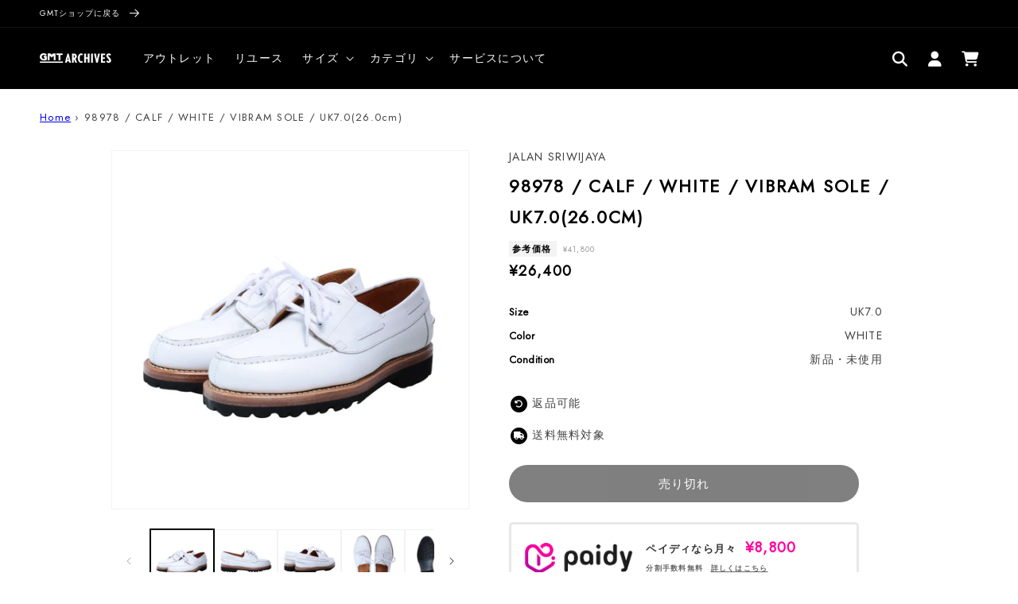

--- FILE ---
content_type: text/html; charset=utf-8
request_url: https://archive.gmt-tokyo.com/products/gmti0gsf6458
body_size: 25925
content:
<!doctype html>
<html class="no-js" lang="ja">
  <head>
    <meta charset="utf-8">
    <meta http-equiv="X-UA-Compatible" content="IE=edge">
    <meta name="viewport" content="width=device-width,initial-scale=1">
    <meta name="theme-color" content="">
    <link rel="canonical" href="https://archive.gmt-tokyo.com/products/gmti0gsf6458">
    <link rel="preconnect" href="https://cdn.shopify.com" crossorigin>

    <!-- google search console 認証タグ-->
<meta name="google-site-verification" content="Ylgdrh4B4UmDeEWoM8wTwC-ttkX226gzPqe5xV0b1ik" />
<link rel="icon" type="image/png" href="//archive.gmt-tokyo.com/cdn/shop/files/favicon_96x_df328f97-0226-4202-95dc-fa703f864874.webp?crop=center&height=32&v=1648522501&width=32"><link rel="preconnect" href="https://fonts.shopifycdn.com" crossorigin><link rel="preconnect" href="https://fonts.googleapis.com">
    <link rel="preconnect" href="https://fonts.gstatic.com" crossorigin>
    <link href="https://fonts.googleapis.com/css2?family=Jost&display=swap" rel="stylesheet">

    <title>
      98978 | WHITE / CALF / VIBRAM SOLE / UK7.0(26.0cm)｜ブランド公式リユース｜GMT ARCHIVES
 &ndash; GMT  ARCHIVES</title>

    
      <meta name="description" content="GMT ARCHIVESは、世界中のハイエンドシューズのリユース商品をブランド公式で取り扱うオンラインショップです。">
    

    

<meta property="og:site_name" content="GMT  ARCHIVES">
<meta property="og:url" content="https://archive.gmt-tokyo.com/products/gmti0gsf6458">
<meta property="og:title" content="98978 | WHITE / CALF / VIBRAM SOLE / UK7.0(26.0cm)｜ブランド公式リユース｜GMT ARCHIVES">
<meta property="og:type" content="product">
<meta property="og:description" content="GMT ARCHIVESは、世界中のハイエンドシューズのリユース商品をブランド公式で取り扱うオンラインショップです。"><meta property="og:image" content="http://archive.gmt-tokyo.com/cdn/shop/files/GMTI0GSF6458_1_e00fe91d-5eec-4231-bfed-4cb498a0b7c6.jpg?v=1719465106">
  <meta property="og:image:secure_url" content="https://archive.gmt-tokyo.com/cdn/shop/files/GMTI0GSF6458_1_e00fe91d-5eec-4231-bfed-4cb498a0b7c6.jpg?v=1719465106">
  <meta property="og:image:width" content="3600">
  <meta property="og:image:height" content="3600"><meta property="og:price:amount" content="24,000">
  <meta property="og:price:currency" content="JPY"><meta name="twitter:card" content="summary_large_image">
<meta name="twitter:title" content="98978 | WHITE / CALF / VIBRAM SOLE / UK7.0(26.0cm)｜ブランド公式リユース｜GMT ARCHIVES">
<meta name="twitter:description" content="GMT ARCHIVESは、世界中のハイエンドシューズのリユース商品をブランド公式で取り扱うオンラインショップです。">


    <script src="//archive.gmt-tokyo.com/cdn/shop/t/21/assets/global.js?v=149496944046504657681681960770" defer="defer"></script>
    <script>window.performance && window.performance.mark && window.performance.mark('shopify.content_for_header.start');</script><meta name="google-site-verification" content="Gjt67aQlomDF1Wnu0nohu5X6dhhYFqAALrssM6CXSzw">
<meta id="shopify-digital-wallet" name="shopify-digital-wallet" content="/63146295529/digital_wallets/dialog">
<link rel="alternate" type="application/json+oembed" href="https://archive.gmt-tokyo.com/products/gmti0gsf6458.oembed">
<script async="async" src="/checkouts/internal/preloads.js?locale=ja-JP"></script>
<script id="shopify-features" type="application/json">{"accessToken":"2951d826393fa4a7a33f747d8062975b","betas":["rich-media-storefront-analytics"],"domain":"archive.gmt-tokyo.com","predictiveSearch":false,"shopId":63146295529,"locale":"ja"}</script>
<script>var Shopify = Shopify || {};
Shopify.shop = "archive-gmt-live.myshopify.com";
Shopify.locale = "ja";
Shopify.currency = {"active":"JPY","rate":"1.0"};
Shopify.country = "JP";
Shopify.theme = {"name":"shopify-gmtshop-archive\/main","id":136679260393,"schema_name":"Dawn","schema_version":"7.0.1","theme_store_id":null,"role":"main"};
Shopify.theme.handle = "null";
Shopify.theme.style = {"id":null,"handle":null};
Shopify.cdnHost = "archive.gmt-tokyo.com/cdn";
Shopify.routes = Shopify.routes || {};
Shopify.routes.root = "/";</script>
<script type="module">!function(o){(o.Shopify=o.Shopify||{}).modules=!0}(window);</script>
<script>!function(o){function n(){var o=[];function n(){o.push(Array.prototype.slice.apply(arguments))}return n.q=o,n}var t=o.Shopify=o.Shopify||{};t.loadFeatures=n(),t.autoloadFeatures=n()}(window);</script>
<script id="shop-js-analytics" type="application/json">{"pageType":"product"}</script>
<script defer="defer" async type="module" src="//archive.gmt-tokyo.com/cdn/shopifycloud/shop-js/modules/v2/client.init-shop-cart-sync_Cun6Ba8E.ja.esm.js"></script>
<script defer="defer" async type="module" src="//archive.gmt-tokyo.com/cdn/shopifycloud/shop-js/modules/v2/chunk.common_DGWubyOB.esm.js"></script>
<script type="module">
  await import("//archive.gmt-tokyo.com/cdn/shopifycloud/shop-js/modules/v2/client.init-shop-cart-sync_Cun6Ba8E.ja.esm.js");
await import("//archive.gmt-tokyo.com/cdn/shopifycloud/shop-js/modules/v2/chunk.common_DGWubyOB.esm.js");

  window.Shopify.SignInWithShop?.initShopCartSync?.({"fedCMEnabled":true,"windoidEnabled":true});

</script>
<script>(function() {
  var isLoaded = false;
  function asyncLoad() {
    if (isLoaded) return;
    isLoaded = true;
    var urls = ["https:\/\/www.improvedcontactform.com\/icf.js?shop=archive-gmt-live.myshopify.com","\/\/cdn.shopify.com\/proxy\/7af22752e4a115e016ee60af2eb1ede9c3482cb18f5811921bba24d04c0c2b84\/api.kimonix.com\/kimonix_void_script.js?shop=archive-gmt-live.myshopify.com\u0026sp-cache-control=cHVibGljLCBtYXgtYWdlPTkwMA","\/\/cdn.shopify.com\/proxy\/4154e97070ce771e2a1f6968b5aee46b35e1f1481d8288b0e28f7fdc2df1e19c\/api.kimonix.com\/kimonix_analytics.js?shop=archive-gmt-live.myshopify.com\u0026sp-cache-control=cHVibGljLCBtYXgtYWdlPTkwMA"];
    for (var i = 0; i < urls.length; i++) {
      var s = document.createElement('script');
      s.type = 'text/javascript';
      s.async = true;
      s.src = urls[i];
      var x = document.getElementsByTagName('script')[0];
      x.parentNode.insertBefore(s, x);
    }
  };
  if(window.attachEvent) {
    window.attachEvent('onload', asyncLoad);
  } else {
    window.addEventListener('load', asyncLoad, false);
  }
})();</script>
<script id="__st">var __st={"a":63146295529,"offset":32400,"reqid":"b5226c45-94ea-4f25-b7a6-1fb0628c949f-1768701953","pageurl":"archive.gmt-tokyo.com\/products\/gmti0gsf6458","u":"702d7b9f984c","p":"product","rtyp":"product","rid":8175885091049};</script>
<script>window.ShopifyPaypalV4VisibilityTracking = true;</script>
<script id="captcha-bootstrap">!function(){'use strict';const t='contact',e='account',n='new_comment',o=[[t,t],['blogs',n],['comments',n],[t,'customer']],c=[[e,'customer_login'],[e,'guest_login'],[e,'recover_customer_password'],[e,'create_customer']],r=t=>t.map((([t,e])=>`form[action*='/${t}']:not([data-nocaptcha='true']) input[name='form_type'][value='${e}']`)).join(','),a=t=>()=>t?[...document.querySelectorAll(t)].map((t=>t.form)):[];function s(){const t=[...o],e=r(t);return a(e)}const i='password',u='form_key',d=['recaptcha-v3-token','g-recaptcha-response','h-captcha-response',i],f=()=>{try{return window.sessionStorage}catch{return}},m='__shopify_v',_=t=>t.elements[u];function p(t,e,n=!1){try{const o=window.sessionStorage,c=JSON.parse(o.getItem(e)),{data:r}=function(t){const{data:e,action:n}=t;return t[m]||n?{data:e,action:n}:{data:t,action:n}}(c);for(const[e,n]of Object.entries(r))t.elements[e]&&(t.elements[e].value=n);n&&o.removeItem(e)}catch(o){console.error('form repopulation failed',{error:o})}}const l='form_type',E='cptcha';function T(t){t.dataset[E]=!0}const w=window,h=w.document,L='Shopify',v='ce_forms',y='captcha';let A=!1;((t,e)=>{const n=(g='f06e6c50-85a8-45c8-87d0-21a2b65856fe',I='https://cdn.shopify.com/shopifycloud/storefront-forms-hcaptcha/ce_storefront_forms_captcha_hcaptcha.v1.5.2.iife.js',D={infoText:'hCaptchaによる保護',privacyText:'プライバシー',termsText:'利用規約'},(t,e,n)=>{const o=w[L][v],c=o.bindForm;if(c)return c(t,g,e,D).then(n);var r;o.q.push([[t,g,e,D],n]),r=I,A||(h.body.append(Object.assign(h.createElement('script'),{id:'captcha-provider',async:!0,src:r})),A=!0)});var g,I,D;w[L]=w[L]||{},w[L][v]=w[L][v]||{},w[L][v].q=[],w[L][y]=w[L][y]||{},w[L][y].protect=function(t,e){n(t,void 0,e),T(t)},Object.freeze(w[L][y]),function(t,e,n,w,h,L){const[v,y,A,g]=function(t,e,n){const i=e?o:[],u=t?c:[],d=[...i,...u],f=r(d),m=r(i),_=r(d.filter((([t,e])=>n.includes(e))));return[a(f),a(m),a(_),s()]}(w,h,L),I=t=>{const e=t.target;return e instanceof HTMLFormElement?e:e&&e.form},D=t=>v().includes(t);t.addEventListener('submit',(t=>{const e=I(t);if(!e)return;const n=D(e)&&!e.dataset.hcaptchaBound&&!e.dataset.recaptchaBound,o=_(e),c=g().includes(e)&&(!o||!o.value);(n||c)&&t.preventDefault(),c&&!n&&(function(t){try{if(!f())return;!function(t){const e=f();if(!e)return;const n=_(t);if(!n)return;const o=n.value;o&&e.removeItem(o)}(t);const e=Array.from(Array(32),(()=>Math.random().toString(36)[2])).join('');!function(t,e){_(t)||t.append(Object.assign(document.createElement('input'),{type:'hidden',name:u})),t.elements[u].value=e}(t,e),function(t,e){const n=f();if(!n)return;const o=[...t.querySelectorAll(`input[type='${i}']`)].map((({name:t})=>t)),c=[...d,...o],r={};for(const[a,s]of new FormData(t).entries())c.includes(a)||(r[a]=s);n.setItem(e,JSON.stringify({[m]:1,action:t.action,data:r}))}(t,e)}catch(e){console.error('failed to persist form',e)}}(e),e.submit())}));const S=(t,e)=>{t&&!t.dataset[E]&&(n(t,e.some((e=>e===t))),T(t))};for(const o of['focusin','change'])t.addEventListener(o,(t=>{const e=I(t);D(e)&&S(e,y())}));const B=e.get('form_key'),M=e.get(l),P=B&&M;t.addEventListener('DOMContentLoaded',(()=>{const t=y();if(P)for(const e of t)e.elements[l].value===M&&p(e,B);[...new Set([...A(),...v().filter((t=>'true'===t.dataset.shopifyCaptcha))])].forEach((e=>S(e,t)))}))}(h,new URLSearchParams(w.location.search),n,t,e,['guest_login'])})(!0,!0)}();</script>
<script integrity="sha256-4kQ18oKyAcykRKYeNunJcIwy7WH5gtpwJnB7kiuLZ1E=" data-source-attribution="shopify.loadfeatures" defer="defer" src="//archive.gmt-tokyo.com/cdn/shopifycloud/storefront/assets/storefront/load_feature-a0a9edcb.js" crossorigin="anonymous"></script>
<script data-source-attribution="shopify.dynamic_checkout.dynamic.init">var Shopify=Shopify||{};Shopify.PaymentButton=Shopify.PaymentButton||{isStorefrontPortableWallets:!0,init:function(){window.Shopify.PaymentButton.init=function(){};var t=document.createElement("script");t.src="https://archive.gmt-tokyo.com/cdn/shopifycloud/portable-wallets/latest/portable-wallets.ja.js",t.type="module",document.head.appendChild(t)}};
</script>
<script data-source-attribution="shopify.dynamic_checkout.buyer_consent">
  function portableWalletsHideBuyerConsent(e){var t=document.getElementById("shopify-buyer-consent"),n=document.getElementById("shopify-subscription-policy-button");t&&n&&(t.classList.add("hidden"),t.setAttribute("aria-hidden","true"),n.removeEventListener("click",e))}function portableWalletsShowBuyerConsent(e){var t=document.getElementById("shopify-buyer-consent"),n=document.getElementById("shopify-subscription-policy-button");t&&n&&(t.classList.remove("hidden"),t.removeAttribute("aria-hidden"),n.addEventListener("click",e))}window.Shopify?.PaymentButton&&(window.Shopify.PaymentButton.hideBuyerConsent=portableWalletsHideBuyerConsent,window.Shopify.PaymentButton.showBuyerConsent=portableWalletsShowBuyerConsent);
</script>
<script data-source-attribution="shopify.dynamic_checkout.cart.bootstrap">document.addEventListener("DOMContentLoaded",(function(){function t(){return document.querySelector("shopify-accelerated-checkout-cart, shopify-accelerated-checkout")}if(t())Shopify.PaymentButton.init();else{new MutationObserver((function(e,n){t()&&(Shopify.PaymentButton.init(),n.disconnect())})).observe(document.body,{childList:!0,subtree:!0})}}));
</script>
<script id="sections-script" data-sections="header,footer" defer="defer" src="//archive.gmt-tokyo.com/cdn/shop/t/21/compiled_assets/scripts.js?v=6186"></script>
<script>window.performance && window.performance.mark && window.performance.mark('shopify.content_for_header.end');</script>


    <style data-shopify>
      @font-face {
  font-family: Assistant;
  font-weight: 400;
  font-style: normal;
  font-display: swap;
  src: url("//archive.gmt-tokyo.com/cdn/fonts/assistant/assistant_n4.9120912a469cad1cc292572851508ca49d12e768.woff2") format("woff2"),
       url("//archive.gmt-tokyo.com/cdn/fonts/assistant/assistant_n4.6e9875ce64e0fefcd3f4446b7ec9036b3ddd2985.woff") format("woff");
}

      @font-face {
  font-family: Assistant;
  font-weight: 700;
  font-style: normal;
  font-display: swap;
  src: url("//archive.gmt-tokyo.com/cdn/fonts/assistant/assistant_n7.bf44452348ec8b8efa3aa3068825305886b1c83c.woff2") format("woff2"),
       url("//archive.gmt-tokyo.com/cdn/fonts/assistant/assistant_n7.0c887fee83f6b3bda822f1150b912c72da0f7b64.woff") format("woff");
}

      
      
      @font-face {
  font-family: Assistant;
  font-weight: 400;
  font-style: normal;
  font-display: swap;
  src: url("//archive.gmt-tokyo.com/cdn/fonts/assistant/assistant_n4.9120912a469cad1cc292572851508ca49d12e768.woff2") format("woff2"),
       url("//archive.gmt-tokyo.com/cdn/fonts/assistant/assistant_n4.6e9875ce64e0fefcd3f4446b7ec9036b3ddd2985.woff") format("woff");
}


      :root {
        --font-body-family: Assistant, sans-serif;
        --font-body-style: normal;
        --font-body-weight: 400;
        --font-body-weight-bold: 700;

        --font-heading-family: Assistant, sans-serif;
        --font-heading-style: normal;
        --font-heading-weight: 400;

        --font-body-scale: 1.0;
        --font-heading-scale: 1.0;

        --color-base-text: 0, 0, 0;
        --color-shadow: 0, 0, 0;
        --color-base-background-1: 255, 255, 255;
        --color-base-background-2: 243, 243, 243;
        --color-base-solid-button-labels: 255, 255, 255;
        --color-base-outline-button-labels: 0, 0, 0;
        --color-base-accent-1: 0, 0, 0;
        --color-base-accent-2: 255, 255, 255;
        --payment-terms-background-color: #ffffff;

        --gradient-base-background-1: #ffffff;
        --gradient-base-background-2: #f3f3f3;
        --gradient-base-accent-1: #000000;
        --gradient-base-accent-2: #ffffff;

        --media-padding: px;
        --media-border-opacity: 0.05;
        --media-border-width: 1px;
        --media-radius: 0px;
        --media-shadow-opacity: 0.0;
        --media-shadow-horizontal-offset: 0px;
        --media-shadow-vertical-offset: 4px;
        --media-shadow-blur-radius: 5px;
        --media-shadow-visible: 0;

        --page-width: 130rem;
        --page-width-margin: 0rem;

        --product-card-image-padding: 0.0rem;
        --product-card-corner-radius: 0.0rem;
        --product-card-text-alignment: left;
        --product-card-border-width: 0.0rem;
        --product-card-border-opacity: 0.1;
        --product-card-shadow-opacity: 0.0;
        --product-card-shadow-visible: 0;
        --product-card-shadow-horizontal-offset: 0.0rem;
        --product-card-shadow-vertical-offset: 0.4rem;
        --product-card-shadow-blur-radius: 0.5rem;

        --collection-card-image-padding: 0.0rem;
        --collection-card-corner-radius: 0.0rem;
        --collection-card-text-alignment: left;
        --collection-card-border-width: 0.0rem;
        --collection-card-border-opacity: 0.1;
        --collection-card-shadow-opacity: 0.0;
        --collection-card-shadow-visible: 0;
        --collection-card-shadow-horizontal-offset: 0.0rem;
        --collection-card-shadow-vertical-offset: 0.4rem;
        --collection-card-shadow-blur-radius: 0.5rem;

        --blog-card-image-padding: 0.0rem;
        --blog-card-corner-radius: 0.0rem;
        --blog-card-text-alignment: left;
        --blog-card-border-width: 0.0rem;
        --blog-card-border-opacity: 0.1;
        --blog-card-shadow-opacity: 0.0;
        --blog-card-shadow-visible: 0;
        --blog-card-shadow-horizontal-offset: 0.0rem;
        --blog-card-shadow-vertical-offset: 0.4rem;
        --blog-card-shadow-blur-radius: 0.5rem;

        --badge-corner-radius: 4.0rem;

        --popup-border-width: 1px;
        --popup-border-opacity: 0.1;
        --popup-corner-radius: 0px;
        --popup-shadow-opacity: 0.0;
        --popup-shadow-horizontal-offset: 0px;
        --popup-shadow-vertical-offset: 4px;
        --popup-shadow-blur-radius: 5px;

        --drawer-border-width: 1px;
        --drawer-border-opacity: 0.1;
        --drawer-shadow-opacity: 0.0;
        --drawer-shadow-horizontal-offset: 0px;
        --drawer-shadow-vertical-offset: 4px;
        --drawer-shadow-blur-radius: 5px;

        --spacing-sections-desktop: 0px;
        --spacing-sections-mobile: 0px;

        --grid-desktop-vertical-spacing: 8px;
        --grid-desktop-horizontal-spacing: 8px;
        --grid-mobile-vertical-spacing: 4px;
        --grid-mobile-horizontal-spacing: 4px;

        --text-boxes-border-opacity: 0.1;
        --text-boxes-border-width: 0px;
        --text-boxes-radius: 0px;
        --text-boxes-shadow-opacity: 0.0;
        --text-boxes-shadow-visible: 0;
        --text-boxes-shadow-horizontal-offset: 0px;
        --text-boxes-shadow-vertical-offset: 4px;
        --text-boxes-shadow-blur-radius: 5px;

        --buttons-radius: 0px;
        --buttons-radius-outset: 0px;
        --buttons-border-width: 1px;
        --buttons-border-opacity: 1.0;
        --buttons-shadow-opacity: 0.0;
        --buttons-shadow-visible: 0;
        --buttons-shadow-horizontal-offset: 0px;
        --buttons-shadow-vertical-offset: 4px;
        --buttons-shadow-blur-radius: 5px;
        --buttons-border-offset: 0px;

        --inputs-radius: 0px;
        --inputs-border-width: 1px;
        --inputs-border-opacity: 0.55;
        --inputs-shadow-opacity: 0.0;
        --inputs-shadow-horizontal-offset: 0px;
        --inputs-margin-offset: 0px;
        --inputs-shadow-vertical-offset: 4px;
        --inputs-shadow-blur-radius: 5px;
        --inputs-radius-outset: 0px;

        --variant-pills-radius: 40px;
        --variant-pills-border-width: 1px;
        --variant-pills-border-opacity: 0.55;
        --variant-pills-shadow-opacity: 0.0;
        --variant-pills-shadow-horizontal-offset: 0px;
        --variant-pills-shadow-vertical-offset: 4px;
        --variant-pills-shadow-blur-radius: 5px;
      }

      *,
      *::before,
      *::after {
        box-sizing: inherit;
      }

      html {
        box-sizing: border-box;
        font-size: calc(var(--font-body-scale) * 62.5%);
        height: 100%;
      }

      body {
        display: grid;
        grid-template-rows: auto auto 1fr auto;
        grid-template-columns: 100%;
        min-height: 100%;
        margin: 0;
        font-size: 1.5rem;
        letter-spacing: 0.06rem;
        line-height: calc(1 + 0.8 / var(--font-body-scale));
        font-family: var(--font-body-family);
        font-style: var(--font-body-style);
        font-weight: var(--font-body-weight);
      }

      @media screen and (min-width: 750px) {
        body {
          font-size: 1.6rem;
        }
      }
    </style>

    <link href="//archive.gmt-tokyo.com/cdn/shop/t/21/assets/custom-vars.css?v=34330998181461710451681960776" rel="stylesheet" type="text/css" media="all" />
    <link href="//archive.gmt-tokyo.com/cdn/shop/t/21/assets/base.css?v=41620771033079434171715853828" rel="stylesheet" type="text/css" media="all" />
    <link href="//archive.gmt-tokyo.com/cdn/shop/t/21/assets/custom.css?v=141646477265046817231681960773" rel="stylesheet" type="text/css" media="all" />
<link rel="preload" as="font" href="//archive.gmt-tokyo.com/cdn/fonts/assistant/assistant_n4.9120912a469cad1cc292572851508ca49d12e768.woff2" type="font/woff2" crossorigin><link rel="preload" as="font" href="//archive.gmt-tokyo.com/cdn/fonts/assistant/assistant_n4.9120912a469cad1cc292572851508ca49d12e768.woff2" type="font/woff2" crossorigin><link rel="stylesheet" href="https://cdn.jsdelivr.net/npm/swiper@8/swiper-bundle.min.css" />
    <link rel="stylesheet" href="https://cdnjs.cloudflare.com/ajax/libs/font-awesome/6.2.1/css/all.min.css" crossorigin="anonymous" referrerpolicy="no-referrer" />

    <script>document.documentElement.className = document.documentElement.className.replace('no-js', 'js');
    if (Shopify.designMode) {
      document.documentElement.classList.add('shopify-design-mode');
    }
    </script>
  <link href="https://monorail-edge.shopifysvc.com" rel="dns-prefetch">
<script>(function(){if ("sendBeacon" in navigator && "performance" in window) {try {var session_token_from_headers = performance.getEntriesByType('navigation')[0].serverTiming.find(x => x.name == '_s').description;} catch {var session_token_from_headers = undefined;}var session_cookie_matches = document.cookie.match(/_shopify_s=([^;]*)/);var session_token_from_cookie = session_cookie_matches && session_cookie_matches.length === 2 ? session_cookie_matches[1] : "";var session_token = session_token_from_headers || session_token_from_cookie || "";function handle_abandonment_event(e) {var entries = performance.getEntries().filter(function(entry) {return /monorail-edge.shopifysvc.com/.test(entry.name);});if (!window.abandonment_tracked && entries.length === 0) {window.abandonment_tracked = true;var currentMs = Date.now();var navigation_start = performance.timing.navigationStart;var payload = {shop_id: 63146295529,url: window.location.href,navigation_start,duration: currentMs - navigation_start,session_token,page_type: "product"};window.navigator.sendBeacon("https://monorail-edge.shopifysvc.com/v1/produce", JSON.stringify({schema_id: "online_store_buyer_site_abandonment/1.1",payload: payload,metadata: {event_created_at_ms: currentMs,event_sent_at_ms: currentMs}}));}}window.addEventListener('pagehide', handle_abandonment_event);}}());</script>
<script id="web-pixels-manager-setup">(function e(e,d,r,n,o){if(void 0===o&&(o={}),!Boolean(null===(a=null===(i=window.Shopify)||void 0===i?void 0:i.analytics)||void 0===a?void 0:a.replayQueue)){var i,a;window.Shopify=window.Shopify||{};var t=window.Shopify;t.analytics=t.analytics||{};var s=t.analytics;s.replayQueue=[],s.publish=function(e,d,r){return s.replayQueue.push([e,d,r]),!0};try{self.performance.mark("wpm:start")}catch(e){}var l=function(){var e={modern:/Edge?\/(1{2}[4-9]|1[2-9]\d|[2-9]\d{2}|\d{4,})\.\d+(\.\d+|)|Firefox\/(1{2}[4-9]|1[2-9]\d|[2-9]\d{2}|\d{4,})\.\d+(\.\d+|)|Chrom(ium|e)\/(9{2}|\d{3,})\.\d+(\.\d+|)|(Maci|X1{2}).+ Version\/(15\.\d+|(1[6-9]|[2-9]\d|\d{3,})\.\d+)([,.]\d+|)( \(\w+\)|)( Mobile\/\w+|) Safari\/|Chrome.+OPR\/(9{2}|\d{3,})\.\d+\.\d+|(CPU[ +]OS|iPhone[ +]OS|CPU[ +]iPhone|CPU IPhone OS|CPU iPad OS)[ +]+(15[._]\d+|(1[6-9]|[2-9]\d|\d{3,})[._]\d+)([._]\d+|)|Android:?[ /-](13[3-9]|1[4-9]\d|[2-9]\d{2}|\d{4,})(\.\d+|)(\.\d+|)|Android.+Firefox\/(13[5-9]|1[4-9]\d|[2-9]\d{2}|\d{4,})\.\d+(\.\d+|)|Android.+Chrom(ium|e)\/(13[3-9]|1[4-9]\d|[2-9]\d{2}|\d{4,})\.\d+(\.\d+|)|SamsungBrowser\/([2-9]\d|\d{3,})\.\d+/,legacy:/Edge?\/(1[6-9]|[2-9]\d|\d{3,})\.\d+(\.\d+|)|Firefox\/(5[4-9]|[6-9]\d|\d{3,})\.\d+(\.\d+|)|Chrom(ium|e)\/(5[1-9]|[6-9]\d|\d{3,})\.\d+(\.\d+|)([\d.]+$|.*Safari\/(?![\d.]+ Edge\/[\d.]+$))|(Maci|X1{2}).+ Version\/(10\.\d+|(1[1-9]|[2-9]\d|\d{3,})\.\d+)([,.]\d+|)( \(\w+\)|)( Mobile\/\w+|) Safari\/|Chrome.+OPR\/(3[89]|[4-9]\d|\d{3,})\.\d+\.\d+|(CPU[ +]OS|iPhone[ +]OS|CPU[ +]iPhone|CPU IPhone OS|CPU iPad OS)[ +]+(10[._]\d+|(1[1-9]|[2-9]\d|\d{3,})[._]\d+)([._]\d+|)|Android:?[ /-](13[3-9]|1[4-9]\d|[2-9]\d{2}|\d{4,})(\.\d+|)(\.\d+|)|Mobile Safari.+OPR\/([89]\d|\d{3,})\.\d+\.\d+|Android.+Firefox\/(13[5-9]|1[4-9]\d|[2-9]\d{2}|\d{4,})\.\d+(\.\d+|)|Android.+Chrom(ium|e)\/(13[3-9]|1[4-9]\d|[2-9]\d{2}|\d{4,})\.\d+(\.\d+|)|Android.+(UC? ?Browser|UCWEB|U3)[ /]?(15\.([5-9]|\d{2,})|(1[6-9]|[2-9]\d|\d{3,})\.\d+)\.\d+|SamsungBrowser\/(5\.\d+|([6-9]|\d{2,})\.\d+)|Android.+MQ{2}Browser\/(14(\.(9|\d{2,})|)|(1[5-9]|[2-9]\d|\d{3,})(\.\d+|))(\.\d+|)|K[Aa][Ii]OS\/(3\.\d+|([4-9]|\d{2,})\.\d+)(\.\d+|)/},d=e.modern,r=e.legacy,n=navigator.userAgent;return n.match(d)?"modern":n.match(r)?"legacy":"unknown"}(),u="modern"===l?"modern":"legacy",c=(null!=n?n:{modern:"",legacy:""})[u],f=function(e){return[e.baseUrl,"/wpm","/b",e.hashVersion,"modern"===e.buildTarget?"m":"l",".js"].join("")}({baseUrl:d,hashVersion:r,buildTarget:u}),m=function(e){var d=e.version,r=e.bundleTarget,n=e.surface,o=e.pageUrl,i=e.monorailEndpoint;return{emit:function(e){var a=e.status,t=e.errorMsg,s=(new Date).getTime(),l=JSON.stringify({metadata:{event_sent_at_ms:s},events:[{schema_id:"web_pixels_manager_load/3.1",payload:{version:d,bundle_target:r,page_url:o,status:a,surface:n,error_msg:t},metadata:{event_created_at_ms:s}}]});if(!i)return console&&console.warn&&console.warn("[Web Pixels Manager] No Monorail endpoint provided, skipping logging."),!1;try{return self.navigator.sendBeacon.bind(self.navigator)(i,l)}catch(e){}var u=new XMLHttpRequest;try{return u.open("POST",i,!0),u.setRequestHeader("Content-Type","text/plain"),u.send(l),!0}catch(e){return console&&console.warn&&console.warn("[Web Pixels Manager] Got an unhandled error while logging to Monorail."),!1}}}}({version:r,bundleTarget:l,surface:e.surface,pageUrl:self.location.href,monorailEndpoint:e.monorailEndpoint});try{o.browserTarget=l,function(e){var d=e.src,r=e.async,n=void 0===r||r,o=e.onload,i=e.onerror,a=e.sri,t=e.scriptDataAttributes,s=void 0===t?{}:t,l=document.createElement("script"),u=document.querySelector("head"),c=document.querySelector("body");if(l.async=n,l.src=d,a&&(l.integrity=a,l.crossOrigin="anonymous"),s)for(var f in s)if(Object.prototype.hasOwnProperty.call(s,f))try{l.dataset[f]=s[f]}catch(e){}if(o&&l.addEventListener("load",o),i&&l.addEventListener("error",i),u)u.appendChild(l);else{if(!c)throw new Error("Did not find a head or body element to append the script");c.appendChild(l)}}({src:f,async:!0,onload:function(){if(!function(){var e,d;return Boolean(null===(d=null===(e=window.Shopify)||void 0===e?void 0:e.analytics)||void 0===d?void 0:d.initialized)}()){var d=window.webPixelsManager.init(e)||void 0;if(d){var r=window.Shopify.analytics;r.replayQueue.forEach((function(e){var r=e[0],n=e[1],o=e[2];d.publishCustomEvent(r,n,o)})),r.replayQueue=[],r.publish=d.publishCustomEvent,r.visitor=d.visitor,r.initialized=!0}}},onerror:function(){return m.emit({status:"failed",errorMsg:"".concat(f," has failed to load")})},sri:function(e){var d=/^sha384-[A-Za-z0-9+/=]+$/;return"string"==typeof e&&d.test(e)}(c)?c:"",scriptDataAttributes:o}),m.emit({status:"loading"})}catch(e){m.emit({status:"failed",errorMsg:(null==e?void 0:e.message)||"Unknown error"})}}})({shopId: 63146295529,storefrontBaseUrl: "https://archive.gmt-tokyo.com",extensionsBaseUrl: "https://extensions.shopifycdn.com/cdn/shopifycloud/web-pixels-manager",monorailEndpoint: "https://monorail-edge.shopifysvc.com/unstable/produce_batch",surface: "storefront-renderer",enabledBetaFlags: ["2dca8a86"],webPixelsConfigList: [{"id":"460030185","configuration":"{\"config\":\"{\\\"pixel_id\\\":\\\"G-K4DHDX1LW1\\\",\\\"target_country\\\":\\\"JP\\\",\\\"gtag_events\\\":[{\\\"type\\\":\\\"begin_checkout\\\",\\\"action_label\\\":\\\"G-K4DHDX1LW1\\\"},{\\\"type\\\":\\\"search\\\",\\\"action_label\\\":\\\"G-K4DHDX1LW1\\\"},{\\\"type\\\":\\\"view_item\\\",\\\"action_label\\\":[\\\"G-K4DHDX1LW1\\\",\\\"MC-SYPC60CNHE\\\"]},{\\\"type\\\":\\\"purchase\\\",\\\"action_label\\\":[\\\"G-K4DHDX1LW1\\\",\\\"MC-SYPC60CNHE\\\"]},{\\\"type\\\":\\\"page_view\\\",\\\"action_label\\\":[\\\"G-K4DHDX1LW1\\\",\\\"MC-SYPC60CNHE\\\"]},{\\\"type\\\":\\\"add_payment_info\\\",\\\"action_label\\\":\\\"G-K4DHDX1LW1\\\"},{\\\"type\\\":\\\"add_to_cart\\\",\\\"action_label\\\":\\\"G-K4DHDX1LW1\\\"}],\\\"enable_monitoring_mode\\\":false}\"}","eventPayloadVersion":"v1","runtimeContext":"OPEN","scriptVersion":"b2a88bafab3e21179ed38636efcd8a93","type":"APP","apiClientId":1780363,"privacyPurposes":[],"dataSharingAdjustments":{"protectedCustomerApprovalScopes":["read_customer_address","read_customer_email","read_customer_name","read_customer_personal_data","read_customer_phone"]}},{"id":"shopify-app-pixel","configuration":"{}","eventPayloadVersion":"v1","runtimeContext":"STRICT","scriptVersion":"0450","apiClientId":"shopify-pixel","type":"APP","privacyPurposes":["ANALYTICS","MARKETING"]},{"id":"shopify-custom-pixel","eventPayloadVersion":"v1","runtimeContext":"LAX","scriptVersion":"0450","apiClientId":"shopify-pixel","type":"CUSTOM","privacyPurposes":["ANALYTICS","MARKETING"]}],isMerchantRequest: false,initData: {"shop":{"name":"GMT  ARCHIVES","paymentSettings":{"currencyCode":"JPY"},"myshopifyDomain":"archive-gmt-live.myshopify.com","countryCode":"JP","storefrontUrl":"https:\/\/archive.gmt-tokyo.com"},"customer":null,"cart":null,"checkout":null,"productVariants":[{"price":{"amount":24000.0,"currencyCode":"JPY"},"product":{"title":"98978 \/ CALF \/ WHITE \/ VIBRAM SOLE \/ UK7.0(26.0cm)","vendor":"Jalan Sriwijaya","id":"8175885091049","untranslatedTitle":"98978 \/ CALF \/ WHITE \/ VIBRAM SOLE \/ UK7.0(26.0cm)","url":"\/products\/gmti0gsf6458","type":"MEN"},"id":"45420676972777","image":{"src":"\/\/archive.gmt-tokyo.com\/cdn\/shop\/files\/GMTI0GSF6458_1_e00fe91d-5eec-4231-bfed-4cb498a0b7c6.jpg?v=1719465106"},"sku":"GMTI0GSF6458","title":"UK7.0 \/ WHITE \/ 新品・未使用","untranslatedTitle":"UK7.0 \/ WHITE \/ 新品・未使用"}],"purchasingCompany":null},},"https://archive.gmt-tokyo.com/cdn","fcfee988w5aeb613cpc8e4bc33m6693e112",{"modern":"","legacy":""},{"shopId":"63146295529","storefrontBaseUrl":"https:\/\/archive.gmt-tokyo.com","extensionBaseUrl":"https:\/\/extensions.shopifycdn.com\/cdn\/shopifycloud\/web-pixels-manager","surface":"storefront-renderer","enabledBetaFlags":"[\"2dca8a86\"]","isMerchantRequest":"false","hashVersion":"fcfee988w5aeb613cpc8e4bc33m6693e112","publish":"custom","events":"[[\"page_viewed\",{}],[\"product_viewed\",{\"productVariant\":{\"price\":{\"amount\":24000.0,\"currencyCode\":\"JPY\"},\"product\":{\"title\":\"98978 \/ CALF \/ WHITE \/ VIBRAM SOLE \/ UK7.0(26.0cm)\",\"vendor\":\"Jalan Sriwijaya\",\"id\":\"8175885091049\",\"untranslatedTitle\":\"98978 \/ CALF \/ WHITE \/ VIBRAM SOLE \/ UK7.0(26.0cm)\",\"url\":\"\/products\/gmti0gsf6458\",\"type\":\"MEN\"},\"id\":\"45420676972777\",\"image\":{\"src\":\"\/\/archive.gmt-tokyo.com\/cdn\/shop\/files\/GMTI0GSF6458_1_e00fe91d-5eec-4231-bfed-4cb498a0b7c6.jpg?v=1719465106\"},\"sku\":\"GMTI0GSF6458\",\"title\":\"UK7.0 \/ WHITE \/ 新品・未使用\",\"untranslatedTitle\":\"UK7.0 \/ WHITE \/ 新品・未使用\"}}]]"});</script><script>
  window.ShopifyAnalytics = window.ShopifyAnalytics || {};
  window.ShopifyAnalytics.meta = window.ShopifyAnalytics.meta || {};
  window.ShopifyAnalytics.meta.currency = 'JPY';
  var meta = {"product":{"id":8175885091049,"gid":"gid:\/\/shopify\/Product\/8175885091049","vendor":"Jalan Sriwijaya","type":"MEN","handle":"gmti0gsf6458","variants":[{"id":45420676972777,"price":2400000,"name":"98978 \/ CALF \/ WHITE \/ VIBRAM SOLE \/ UK7.0(26.0cm) - UK7.0 \/ WHITE \/ 新品・未使用","public_title":"UK7.0 \/ WHITE \/ 新品・未使用","sku":"GMTI0GSF6458"}],"remote":false},"page":{"pageType":"product","resourceType":"product","resourceId":8175885091049,"requestId":"b5226c45-94ea-4f25-b7a6-1fb0628c949f-1768701953"}};
  for (var attr in meta) {
    window.ShopifyAnalytics.meta[attr] = meta[attr];
  }
</script>
<script class="analytics">
  (function () {
    var customDocumentWrite = function(content) {
      var jquery = null;

      if (window.jQuery) {
        jquery = window.jQuery;
      } else if (window.Checkout && window.Checkout.$) {
        jquery = window.Checkout.$;
      }

      if (jquery) {
        jquery('body').append(content);
      }
    };

    var hasLoggedConversion = function(token) {
      if (token) {
        return document.cookie.indexOf('loggedConversion=' + token) !== -1;
      }
      return false;
    }

    var setCookieIfConversion = function(token) {
      if (token) {
        var twoMonthsFromNow = new Date(Date.now());
        twoMonthsFromNow.setMonth(twoMonthsFromNow.getMonth() + 2);

        document.cookie = 'loggedConversion=' + token + '; expires=' + twoMonthsFromNow;
      }
    }

    var trekkie = window.ShopifyAnalytics.lib = window.trekkie = window.trekkie || [];
    if (trekkie.integrations) {
      return;
    }
    trekkie.methods = [
      'identify',
      'page',
      'ready',
      'track',
      'trackForm',
      'trackLink'
    ];
    trekkie.factory = function(method) {
      return function() {
        var args = Array.prototype.slice.call(arguments);
        args.unshift(method);
        trekkie.push(args);
        return trekkie;
      };
    };
    for (var i = 0; i < trekkie.methods.length; i++) {
      var key = trekkie.methods[i];
      trekkie[key] = trekkie.factory(key);
    }
    trekkie.load = function(config) {
      trekkie.config = config || {};
      trekkie.config.initialDocumentCookie = document.cookie;
      var first = document.getElementsByTagName('script')[0];
      var script = document.createElement('script');
      script.type = 'text/javascript';
      script.onerror = function(e) {
        var scriptFallback = document.createElement('script');
        scriptFallback.type = 'text/javascript';
        scriptFallback.onerror = function(error) {
                var Monorail = {
      produce: function produce(monorailDomain, schemaId, payload) {
        var currentMs = new Date().getTime();
        var event = {
          schema_id: schemaId,
          payload: payload,
          metadata: {
            event_created_at_ms: currentMs,
            event_sent_at_ms: currentMs
          }
        };
        return Monorail.sendRequest("https://" + monorailDomain + "/v1/produce", JSON.stringify(event));
      },
      sendRequest: function sendRequest(endpointUrl, payload) {
        // Try the sendBeacon API
        if (window && window.navigator && typeof window.navigator.sendBeacon === 'function' && typeof window.Blob === 'function' && !Monorail.isIos12()) {
          var blobData = new window.Blob([payload], {
            type: 'text/plain'
          });

          if (window.navigator.sendBeacon(endpointUrl, blobData)) {
            return true;
          } // sendBeacon was not successful

        } // XHR beacon

        var xhr = new XMLHttpRequest();

        try {
          xhr.open('POST', endpointUrl);
          xhr.setRequestHeader('Content-Type', 'text/plain');
          xhr.send(payload);
        } catch (e) {
          console.log(e);
        }

        return false;
      },
      isIos12: function isIos12() {
        return window.navigator.userAgent.lastIndexOf('iPhone; CPU iPhone OS 12_') !== -1 || window.navigator.userAgent.lastIndexOf('iPad; CPU OS 12_') !== -1;
      }
    };
    Monorail.produce('monorail-edge.shopifysvc.com',
      'trekkie_storefront_load_errors/1.1',
      {shop_id: 63146295529,
      theme_id: 136679260393,
      app_name: "storefront",
      context_url: window.location.href,
      source_url: "//archive.gmt-tokyo.com/cdn/s/trekkie.storefront.cd680fe47e6c39ca5d5df5f0a32d569bc48c0f27.min.js"});

        };
        scriptFallback.async = true;
        scriptFallback.src = '//archive.gmt-tokyo.com/cdn/s/trekkie.storefront.cd680fe47e6c39ca5d5df5f0a32d569bc48c0f27.min.js';
        first.parentNode.insertBefore(scriptFallback, first);
      };
      script.async = true;
      script.src = '//archive.gmt-tokyo.com/cdn/s/trekkie.storefront.cd680fe47e6c39ca5d5df5f0a32d569bc48c0f27.min.js';
      first.parentNode.insertBefore(script, first);
    };
    trekkie.load(
      {"Trekkie":{"appName":"storefront","development":false,"defaultAttributes":{"shopId":63146295529,"isMerchantRequest":null,"themeId":136679260393,"themeCityHash":"15134406280099139816","contentLanguage":"ja","currency":"JPY","eventMetadataId":"bc054602-86da-4133-a84c-59f1b0f7c9ba"},"isServerSideCookieWritingEnabled":true,"monorailRegion":"shop_domain","enabledBetaFlags":["65f19447"]},"Session Attribution":{},"S2S":{"facebookCapiEnabled":true,"source":"trekkie-storefront-renderer","apiClientId":580111}}
    );

    var loaded = false;
    trekkie.ready(function() {
      if (loaded) return;
      loaded = true;

      window.ShopifyAnalytics.lib = window.trekkie;

      var originalDocumentWrite = document.write;
      document.write = customDocumentWrite;
      try { window.ShopifyAnalytics.merchantGoogleAnalytics.call(this); } catch(error) {};
      document.write = originalDocumentWrite;

      window.ShopifyAnalytics.lib.page(null,{"pageType":"product","resourceType":"product","resourceId":8175885091049,"requestId":"b5226c45-94ea-4f25-b7a6-1fb0628c949f-1768701953","shopifyEmitted":true});

      var match = window.location.pathname.match(/checkouts\/(.+)\/(thank_you|post_purchase)/)
      var token = match? match[1]: undefined;
      if (!hasLoggedConversion(token)) {
        setCookieIfConversion(token);
        window.ShopifyAnalytics.lib.track("Viewed Product",{"currency":"JPY","variantId":45420676972777,"productId":8175885091049,"productGid":"gid:\/\/shopify\/Product\/8175885091049","name":"98978 \/ CALF \/ WHITE \/ VIBRAM SOLE \/ UK7.0(26.0cm) - UK7.0 \/ WHITE \/ 新品・未使用","price":"24000","sku":"GMTI0GSF6458","brand":"Jalan Sriwijaya","variant":"UK7.0 \/ WHITE \/ 新品・未使用","category":"MEN","nonInteraction":true,"remote":false},undefined,undefined,{"shopifyEmitted":true});
      window.ShopifyAnalytics.lib.track("monorail:\/\/trekkie_storefront_viewed_product\/1.1",{"currency":"JPY","variantId":45420676972777,"productId":8175885091049,"productGid":"gid:\/\/shopify\/Product\/8175885091049","name":"98978 \/ CALF \/ WHITE \/ VIBRAM SOLE \/ UK7.0(26.0cm) - UK7.0 \/ WHITE \/ 新品・未使用","price":"24000","sku":"GMTI0GSF6458","brand":"Jalan Sriwijaya","variant":"UK7.0 \/ WHITE \/ 新品・未使用","category":"MEN","nonInteraction":true,"remote":false,"referer":"https:\/\/archive.gmt-tokyo.com\/products\/gmti0gsf6458"});
      }
    });


        var eventsListenerScript = document.createElement('script');
        eventsListenerScript.async = true;
        eventsListenerScript.src = "//archive.gmt-tokyo.com/cdn/shopifycloud/storefront/assets/shop_events_listener-3da45d37.js";
        document.getElementsByTagName('head')[0].appendChild(eventsListenerScript);

})();</script>
<script
  defer
  src="https://archive.gmt-tokyo.com/cdn/shopifycloud/perf-kit/shopify-perf-kit-3.0.4.min.js"
  data-application="storefront-renderer"
  data-shop-id="63146295529"
  data-render-region="gcp-us-central1"
  data-page-type="product"
  data-theme-instance-id="136679260393"
  data-theme-name="Dawn"
  data-theme-version="7.0.1"
  data-monorail-region="shop_domain"
  data-resource-timing-sampling-rate="10"
  data-shs="true"
  data-shs-beacon="true"
  data-shs-export-with-fetch="true"
  data-shs-logs-sample-rate="1"
  data-shs-beacon-endpoint="https://archive.gmt-tokyo.com/api/collect"
></script>
</head>

  <body class="gradient">
    <a class="skip-to-content-link button visually-hidden" href="#MainContent">
      コンテンツに進む
    </a><div id="shopify-section-popup" class="shopify-section">






<link href="//archive.gmt-tokyo.com/cdn/shop/t/21/assets/component-popup.css?v=61321335713249697441695606104" rel="stylesheet" type="text/css" media="all" />



<style type="text/css">
  .NewsletterPopup {
    background-color: #f5f5f5;
    color: #121212;
  }
  .NewsletterPopup.invisible{
    display: none;
  }
</style>

<script src="//ajax.googleapis.com/ajax/libs/jquery/3.6.0/jquery.min.js" type="text/javascript"></script>
<script src="//cdnjs.cloudflare.com/ajax/libs/jquery-cookie/1.4.1/jquery.cookie.min.js" type="text/javascript"></script>
<script type="text/javascript">
  $(function(){
    popupCount = $.cookie('popupCount');
    if(popupCount == null) popupCount = 0;
    $(".NewsletterPopup").hide();
    if(popupCount >= 3){
      $(".NewsletterPopup").hide();
    }else {
      setTimeout(function(){
        $(".NewsletterPopup").show();
        $('.NewsletterPopup').removeClass('invisible');
      },1000);
    }
    $(".NewsletterPopup button").click(function(){
      $(".NewsletterPopup").fadeOut();
    });
    popupCount = ++popupCount;
    $.cookie('popupCount',popupCount, { expires: 30,path: '/' });
  });
</script>

<style> #shopify-section-popup .NewsletterPopup__Content {text-align: left; font-size: 12px;} #shopify-section-popup .NewsletterPopup__Heading {font-size: 18px; font-weight: 600;} #shopify-section-popup .collection__view-all a:not(.link) {margin-top: 1.6rem; text-decoration-line: none;} #shopify-section-popup .NewsletterPopup {border: 1px #cccccc solid;} </style></div>
    <div id="shopify-section-announcement-bar" class="shopify-section"><div class="announcement-bar color-accent-1 gradient" role="region" aria-label="告知" ><a href="https://www.gmt-tokyo.com/" class="announcement-bar__link link link--text focus-inset animate-arrow"><div class="page-width">
                <p class="announcement-bar__message left h5">
                  GMTショップに戻る
<svg viewBox="0 0 14 10" fill="none" aria-hidden="true" focusable="false" role="presentation" class="icon icon-arrow" xmlns="http://www.w3.org/2000/svg">
  <path fill-rule="evenodd" clip-rule="evenodd" d="M8.537.808a.5.5 0 01.817-.162l4 4a.5.5 0 010 .708l-4 4a.5.5 0 11-.708-.708L11.793 5.5H1a.5.5 0 010-1h10.793L8.646 1.354a.5.5 0 01-.109-.546z" fill="currentColor">
</svg>

</p>
              </div></a></div>
</div>
    <div id="shopify-section-header" class="shopify-section section-header"><link rel="stylesheet" href="//archive.gmt-tokyo.com/cdn/shop/t/21/assets/component-list-menu.css?v=21916308546470477461681960774" media="print" onload="this.media='all'">
<link rel="stylesheet" href="//archive.gmt-tokyo.com/cdn/shop/t/21/assets/component-search.css?v=96455689198851321781681960774" media="print" onload="this.media='all'">
<link rel="stylesheet" href="//archive.gmt-tokyo.com/cdn/shop/t/21/assets/component-menu-drawer.css?v=166852291662485445781681960775" media="print" onload="this.media='all'">
<link rel="stylesheet" href="//archive.gmt-tokyo.com/cdn/shop/t/21/assets/component-modal-size.css?v=118822843920126855481681960769" media="print" onload="this.media='all'">
<link rel="stylesheet" href="//archive.gmt-tokyo.com/cdn/shop/t/21/assets/component-cart-notification.css?v=183358051719344305851681960774" media="print" onload="this.media='all'">
<link rel="stylesheet" href="//archive.gmt-tokyo.com/cdn/shop/t/21/assets/component-cart-items.css?v=23917223812499722491681960769" media="print" onload="this.media='all'"><noscript><link href="//archive.gmt-tokyo.com/cdn/shop/t/21/assets/component-list-menu.css?v=21916308546470477461681960774" rel="stylesheet" type="text/css" media="all" /></noscript>
<noscript><link href="//archive.gmt-tokyo.com/cdn/shop/t/21/assets/component-search.css?v=96455689198851321781681960774" rel="stylesheet" type="text/css" media="all" /></noscript>
<noscript><link href="//archive.gmt-tokyo.com/cdn/shop/t/21/assets/component-menu-drawer.css?v=166852291662485445781681960775" rel="stylesheet" type="text/css" media="all" /></noscript>
<noscript><link href="//archive.gmt-tokyo.com/cdn/shop/t/21/assets/component-cart-notification.css?v=183358051719344305851681960774" rel="stylesheet" type="text/css" media="all" /></noscript>
<noscript><link href="//archive.gmt-tokyo.com/cdn/shop/t/21/assets/component-cart-items.css?v=23917223812499722491681960769" rel="stylesheet" type="text/css" media="all" /></noscript>

<style>
  header-drawer {
    justify-self: start;
    margin-left: -1.2rem;
  }

  .header__heading-logo {
    max-width: 90px;
  }

  @media screen and (min-width: 990px) {
    header-drawer {
      display: none;
    }
  }

  .menu-drawer-container {
    display: flex;
  }

  .list-menu {
    list-style: none;
    padding: 0;
    margin: 0;
  }

  .list-menu--inline {
    display: inline-flex;
    flex-wrap: wrap;
  }

  summary.list-menu__item {
    padding-right: 2.7rem;
  }

  .list-menu__item {
    display: flex;
    align-items: center;
    line-height: calc(1 + 0.3 / var(--font-body-scale));
  }

  .list-menu__item--link {
    text-decoration: none;
    padding-bottom: 1rem;
    padding-top: 1rem;
    line-height: calc(1 + 0.8 / var(--font-body-scale));
  }

  @media screen and (min-width: 750px) {
    .list-menu__item--link {
      padding-bottom: 0.5rem;
      padding-top: 0.5rem;
    }
  }
</style><style data-shopify>.header {
    padding-top: 8px;
    padding-bottom: 8px;
  }

  .section-header {
    margin-bottom: 0px;
  }

  @media screen and (min-width: 750px) {
    .section-header {
      margin-bottom: 0px;
    }
  }

  @media screen and (min-width: 990px) {
    .header {
      padding-top: 16px;
      padding-bottom: 16px;
    }
  }</style><script src="//archive.gmt-tokyo.com/cdn/shop/t/21/assets/details-disclosure.js?v=153497636716254413831681960774" defer="defer"></script>
<script src="//archive.gmt-tokyo.com/cdn/shop/t/21/assets/details-modal.js?v=4511761896672669691681960769" defer="defer"></script>
<script src="//archive.gmt-tokyo.com/cdn/shop/t/21/assets/cart-notification.js?v=160453272920806432391681960770" defer="defer"></script>
<script src="//archive.gmt-tokyo.com/cdn/shop/t/21/assets/product.js?v=124645792628097480721681960775" defer="defer"></script><svg xmlns="http://www.w3.org/2000/svg" class="hidden">
  <symbol id="icon-search" viewbox="0 0 18 19" fill="none">
    <path fill-rule="evenodd" clip-rule="evenodd" d="M11.03 11.68A5.784 5.784 0 112.85 3.5a5.784 5.784 0 018.18 8.18zm.26 1.12a6.78 6.78 0 11.72-.7l5.4 5.4a.5.5 0 11-.71.7l-5.41-5.4z" fill="currentColor"/>
  </symbol>

  <symbol id="icon-close" class="icon icon-close" fill="none" viewBox="0 0 18 17">
    <path d="M.865 15.978a.5.5 0 00.707.707l7.433-7.431 7.579 7.282a.501.501 0 00.846-.37.5.5 0 00-.153-.351L9.712 8.546l7.417-7.416a.5.5 0 10-.707-.708L8.991 7.853 1.413.573a.5.5 0 10-.693.72l7.563 7.268-7.418 7.417z" fill="currentColor">
  </symbol>
</svg>
<dialog class="product-modal product-modal--state">
  <div class="product-modal__content">
    <table class="product-state">
	<thead>
		<tr>
			<th>コンディションランク</th>
			<th>説明</th>
		</tr>
	</thead>
	<tbody>
		<tr>
			<th>Excellent</th>
			<td>新品・未使用</td>
		</tr>
		<tr>
			<th>Very Good</th>
			<td>新品に近い</td>
		</tr>
		<tr>
			<th>Good</th>
			<td>手入れされた着用品</td>
		</tr>
		<tr>
			<th>Better</th>
			<td>使用感あり</td>
		</tr>
	</tbody>
</table>
  </div>
  <button type="button" class="product-modal__close"><i class="fa-solid fa-xmark"></i></button>
</dialog>
<dialog class="product-modal product-modal--size">
  <div class="product-modal__content">
    
<div class="product-sizechart product-sizechart--img">

</div>


<table class="product-sizechart product-sizechart--table">
	<thead>
		<tr class="heading">
			<th colspan="6">WOMEN</th>
		</tr>
		<tr>
			<th>ITEM</th>
			<th>SIZE<br>INDEX</th>
			<th>0(S)</th>
			<th>1(M)</th>
			<th>2(L)</th>
			<th>3(LL)</th>
		</tr>
	</thead>
	<tbody>
		<tr>
			<th rowspan="2">パンツ・<br>スカート</th>
			<td>ウェスト</td>
			<td>57-60</td>
			<td>60-63</td>
			<td>63-66</td>
			<td>66-69</td>
		</tr>
		<tr>
			<td>ヒップ</td>
			<td>85-89</td>
			<td>88-92</td>
			<td>91-95</td>
			<td>94-98</td>
		</tr>
		<tr>
			<th rowspan="2">ニット・<br>スウェット<br>スカート・<br>フリース<br>インナー<br>ポロシャツ</th>
			<td>胸囲</td>
			<td>80-84</td>
			<td>82-86</td>
			<td>84-88</td>
			<td>86-90</td>
		</tr>
		<tr>
			<td>身長</td>
			<td>156-164</td>
			<td>158-166</td>
			<td>160-168</td>
			<td>162-170</td>
		</tr>
		<tr>
			<th rowspan="4">コート<br>ジャケット<br>ブルゾン<br>ベスト<br>ワンピース</th>
			<td>胸囲</td>
			<td></td>
			<td>82-86</td>
			<td>84-88</td>
			<td></td>
		</tr>
		<tr>
			<td>ウェスト</td>
			<td></td>
			<td></td>
			<td></td>
			<td></td>
		</tr>
		<tr>
			<td>ヒップ</td>
			<td></td>
			<td>88-92</td>
			<td>91-95</td>
			<td></td>
		</tr>
		<tr>
			<td>身長</td>
			<td></td>
			<td>158-166</td>
			<td>160-168</td>
			<td></td>
		</tr>
		<tr>
			<th rowspan="3">レイン<br>ウェアー<br>(トップス)</th>
			<td>胸囲</td>
			<td>80-84</td>
			<td>82-86</td>
			<td>84-88</td>
			<td></td>
		</tr>
		<tr>
			<td>ウェスト</td>
			<td>57-60</td>
			<td>60-63</td>
			<td>63-66</td>
			<td></td>
		</tr>
		<tr>
			<td>身長</td>
			<td>156-164</td>
			<td>158-166</td>
			<td>160-168</td>
			<td></td>
		</tr>
		<tr>
			<th>レイン<br>ウェアー<br>(ボトム)</th>
			<td>ウェスト</td>
			<td>57-60</td>
			<td>60-63</td>
			<td>63-66</td>
			<td></td>
		</tr>
	</tbody>
</table>

<table class="product-sizechart product-sizechart--table">
	<thead>
		<tr class="heading">
			<th colspan="7">MEN</th>
		</tr>
		<tr>
			<th>ITEM</th>
			<th>SIZE<br>INDEX</th>
			<th>3(S)</th>
			<th>4(M)</th>
			<th>5(L)</th>
			<th>6(LL)</th>
			<th>7(3L)</th>
		</tr>
	</thead>
	<tbody>
		<tr>
			<th rowspan="2">パンツ・<br>スカート</th>
			<td>ウェスト</td>
			<td>72-76</td>
			<td>76-80</td>
			<td>80-84</td>
			<td>84-88</td>
			<td>88-92</td>
		</tr>
		<tr>
			<td>ヒップ</td>
			<td></td>
			<td></td>
			<td></td>
			<td></td>
			<td></td>
		</tr>
		<tr>
			<th rowspan="2">ニット・<br>スウェット<br>スカート・<br>フリース<br>インナー<br>ポロシャツ</th>
			<td>胸囲</td>
			<td>86-92</td>
			<td>90-96</td>
			<td>94-100</td>
			<td>98-104</td>
			<td></td>
		</tr>
		<tr>
			<td>身長</td>
			<td>164-172</td>
			<td>168-176</td>
			<td>172-180</td>
			<td>176-184</td>
			<td></td>
		</tr>
		<tr>
			<th rowspan="4">コート<br>ジャケット<br>ブルゾン<br>ベスト<br>ワンピース</th>
			<td>胸囲</td>
			<td>86-92</td>
			<td>90-96</td>
			<td>94-100</td>
			<td>98-104</td>
			<td></td>
		</tr>
		<tr>
			<td>ウェスト</td>
			<td>72-76</td>
			<td>76-80</td>
			<td>80-84</td>
			<td>84-88</td>
			<td></td>
		</tr>
		<tr>
			<td>ヒップ</td>
			<td></td>
			<td></td>
			<td></td>
			<td></td>
			<td></td>
		</tr>
		<tr>
			<td>身長</td>
			<td>164-172</td>
			<td>168-176</td>
			<td>172-180</td>
			<td>176-184</td>
			<td></td>
		</tr>
		<tr>
			<th rowspan="3">レイン<br>ウェアー<br>(トップス)</th>
			<td>胸囲</td>
			<td></td>
			<td>90-96</td>
			<td>94-100</td>
			<td>98-104</td>
			<td></td>
		</tr>
		<tr>
			<td>ウェスト</td>
			<td></td>
			<td>76-80</td>
			<td>80-84</td>
			<td>84-88</td>
			<td></td>
		</tr>
		<tr>
			<td>身長</td>
			<td></td>
			<td>168-176</td>
			<td>172-180</td>
			<td>176-184</td>
			<td></td>
		</tr>
		<tr>
			<th>レイン<br>ウェアー<br>(ボトム)</th>
			<td>ウェスト</td>
			<td></td>
			<td>76-80</td>
			<td>80-84</td>
			<td>84-88</td>
			<td></td>
		</tr>
	</tbody>
</table>
  </div>
  <button type="button" class="product-modal__close"><i class="fa-solid fa-xmark"></i></button>
</dialog>
<sticky-header class="header-wrapper color-background-1 gradient header-wrapper--border-bottom">
  <header class="header header--middle-left header--mobile-center page-width header--has-menu"><header-drawer data-breakpoint="tablet">
        <details id="Details-menu-drawer-container" class="menu-drawer-container">
          <summary class="header__icon header__icon--menu header__icon--summary link focus-inset" aria-label="メニュー">
            <span>
              <svg xmlns="http://www.w3.org/2000/svg" aria-hidden="true" focusable="false" role="presentation" class="icon icon-hamburger" fill="none" viewBox="0 0 18 16">
  <path d="M1 .5a.5.5 0 100 1h15.71a.5.5 0 000-1H1zM.5 8a.5.5 0 01.5-.5h15.71a.5.5 0 010 1H1A.5.5 0 01.5 8zm0 7a.5.5 0 01.5-.5h15.71a.5.5 0 010 1H1a.5.5 0 01-.5-.5z" fill="currentColor">
</svg>

              <svg xmlns="http://www.w3.org/2000/svg" aria-hidden="true" focusable="false" role="presentation" class="icon icon-close" fill="none" viewBox="0 0 18 17">
  <path d="M.865 15.978a.5.5 0 00.707.707l7.433-7.431 7.579 7.282a.501.501 0 00.846-.37.5.5 0 00-.153-.351L9.712 8.546l7.417-7.416a.5.5 0 10-.707-.708L8.991 7.853 1.413.573a.5.5 0 10-.693.72l7.563 7.268-7.418 7.417z" fill="currentColor">
</svg>

            </span>
          </summary>
          <div id="menu-drawer" class="gradient menu-drawer motion-reduce" tabindex="-1">
            <div class="menu-drawer__inner-container">
              <div class="menu-drawer__navigation-container">
                <nav class="menu-drawer__navigation">
                  <ul class="menu-drawer__menu has-submenu list-menu" role="list"><li><a href="/collections/outlet" class="menu-drawer__menu-item list-menu__item link link--text focus-inset">
                            アウトレット
                          </a></li><li><a href="/collections/reuse" class="menu-drawer__menu-item list-menu__item link link--text focus-inset">
                            リユース
                          </a></li><li><details id="Details-menu-drawer-menu-item-3">
                            <summary class="menu-drawer__menu-item list-menu__item link link--text focus-inset">
                              サイズ
                              <svg viewBox="0 0 14 10" fill="none" aria-hidden="true" focusable="false" role="presentation" class="icon icon-arrow" xmlns="http://www.w3.org/2000/svg">
  <path fill-rule="evenodd" clip-rule="evenodd" d="M8.537.808a.5.5 0 01.817-.162l4 4a.5.5 0 010 .708l-4 4a.5.5 0 11-.708-.708L11.793 5.5H1a.5.5 0 010-1h10.793L8.646 1.354a.5.5 0 01-.109-.546z" fill="currentColor">
</svg>

                              <svg aria-hidden="true" focusable="false" role="presentation" class="icon icon-caret" viewBox="0 0 10 6">
  <path fill-rule="evenodd" clip-rule="evenodd" d="M9.354.646a.5.5 0 00-.708 0L5 4.293 1.354.646a.5.5 0 00-.708.708l4 4a.5.5 0 00.708 0l4-4a.5.5 0 000-.708z" fill="currentColor">
</svg>

                            </summary>
                            <div id="link-サイズ" class="menu-drawer__submenu has-submenu gradient motion-reduce" tabindex="-1">
                              <div class="menu-drawer__inner-submenu">
                                <button class="menu-drawer__close-button link link--text focus-inset" aria-expanded="true">
                                  <svg viewBox="0 0 14 10" fill="none" aria-hidden="true" focusable="false" role="presentation" class="icon icon-arrow" xmlns="http://www.w3.org/2000/svg">
  <path fill-rule="evenodd" clip-rule="evenodd" d="M8.537.808a.5.5 0 01.817-.162l4 4a.5.5 0 010 .708l-4 4a.5.5 0 11-.708-.708L11.793 5.5H1a.5.5 0 010-1h10.793L8.646 1.354a.5.5 0 01-.109-.546z" fill="currentColor">
</svg>

                                  サイズ
                                </button><ul class="menu-drawer__menu list-menu" role="list" tabindex="-1"><li><a href="/collections/all-items?sort_by=created-descending&filter.p.m.custom.search_size_name=21.0cm" class="menu-drawer__menu-item link link--text list-menu__item focus-inset">
                                          21.0cm
                                        </a></li><li><a href="/collections/all-items?sort_by=created-descending&filter.p.m.custom.search_size_name=21.5cm" class="menu-drawer__menu-item link link--text list-menu__item focus-inset">
                                          21.5cm
                                        </a></li><li><a href="/collections/all-items?sort_by=created-descending&filter.p.m.custom.search_size_name=22.0cm" class="menu-drawer__menu-item link link--text list-menu__item focus-inset">
                                          22.0cm
                                        </a></li><li><a href="/collections/all-items?sort_by=created-descending&filter.p.m.custom.search_size_name=22.5cm" class="menu-drawer__menu-item link link--text list-menu__item focus-inset">
                                          22.5cm
                                        </a></li><li><a href="/collections/all-items?sort_by=created-descending&filter.p.m.custom.search_size_name=23.0cm" class="menu-drawer__menu-item link link--text list-menu__item focus-inset">
                                          23.0cm
                                        </a></li><li><a href="/collections/all-items?sort_by=created-descending&filter.p.m.custom.search_size_name=23.5cm" class="menu-drawer__menu-item link link--text list-menu__item focus-inset">
                                          23.5cm
                                        </a></li><li><a href="/collections/all-items?sort_by=created-descending&filter.p.m.custom.search_size_name=24.0cm" class="menu-drawer__menu-item link link--text list-menu__item focus-inset">
                                          24.0cm
                                        </a></li><li><a href="/collections/all-items?sort_by=created-descending&filter.p.m.custom.search_size_name=24.5cm" class="menu-drawer__menu-item link link--text list-menu__item focus-inset">
                                          24.5cm
                                        </a></li><li><a href="/collections/all-items?sort_by=created-descending&filter.p.m.custom.search_size_name=25.0cm" class="menu-drawer__menu-item link link--text list-menu__item focus-inset">
                                          25.0cm
                                        </a></li><li><a href="/collections/all-items?sort_by=created-descending&filter.p.m.custom.search_size_name=25.5cm" class="menu-drawer__menu-item link link--text list-menu__item focus-inset">
                                          25.5cm
                                        </a></li><li><a href="/collections/all-items?sort_by=created-descending&filter.p.m.custom.search_size_name=26.0cm" class="menu-drawer__menu-item link link--text list-menu__item focus-inset">
                                          26.0cm
                                        </a></li><li><a href="/collections/all-items?sort_by=created-descending&filter.p.m.custom.search_size_name=26.5cm" class="menu-drawer__menu-item link link--text list-menu__item focus-inset">
                                          26.5cm
                                        </a></li><li><a href="/collections/all-items?sort_by=created-descending&filter.p.m.custom.search_size_name=27.0cm" class="menu-drawer__menu-item link link--text list-menu__item focus-inset">
                                          27.0cm
                                        </a></li><li><a href="/collections/all-items?sort_by=created-descending&filter.p.m.custom.search_size_name=27.5cm" class="menu-drawer__menu-item link link--text list-menu__item focus-inset">
                                          27.5cm
                                        </a></li><li><a href="/collections/all-items?sort_by=created-descending&filter.p.m.custom.search_size_name=28.0cm" class="menu-drawer__menu-item link link--text list-menu__item focus-inset">
                                          28.0cm
                                        </a></li><li><a href="/collections/all-items?sort_by=created-descending&filter.p.m.custom.search_size_name=28.5cm" class="menu-drawer__menu-item link link--text list-menu__item focus-inset">
                                          28.5cm
                                        </a></li></ul>
                              </div>
                            </div>
                          </details></li><li><details id="Details-menu-drawer-menu-item-4">
                            <summary class="menu-drawer__menu-item list-menu__item link link--text focus-inset">
                              カテゴリ
                              <svg viewBox="0 0 14 10" fill="none" aria-hidden="true" focusable="false" role="presentation" class="icon icon-arrow" xmlns="http://www.w3.org/2000/svg">
  <path fill-rule="evenodd" clip-rule="evenodd" d="M8.537.808a.5.5 0 01.817-.162l4 4a.5.5 0 010 .708l-4 4a.5.5 0 11-.708-.708L11.793 5.5H1a.5.5 0 010-1h10.793L8.646 1.354a.5.5 0 01-.109-.546z" fill="currentColor">
</svg>

                              <svg aria-hidden="true" focusable="false" role="presentation" class="icon icon-caret" viewBox="0 0 10 6">
  <path fill-rule="evenodd" clip-rule="evenodd" d="M9.354.646a.5.5 0 00-.708 0L5 4.293 1.354.646a.5.5 0 00-.708.708l4 4a.5.5 0 00.708 0l4-4a.5.5 0 000-.708z" fill="currentColor">
</svg>

                            </summary>
                            <div id="link-カテゴリ" class="menu-drawer__submenu has-submenu gradient motion-reduce" tabindex="-1">
                              <div class="menu-drawer__inner-submenu">
                                <button class="menu-drawer__close-button link link--text focus-inset" aria-expanded="true">
                                  <svg viewBox="0 0 14 10" fill="none" aria-hidden="true" focusable="false" role="presentation" class="icon icon-arrow" xmlns="http://www.w3.org/2000/svg">
  <path fill-rule="evenodd" clip-rule="evenodd" d="M8.537.808a.5.5 0 01.817-.162l4 4a.5.5 0 010 .708l-4 4a.5.5 0 11-.708-.708L11.793 5.5H1a.5.5 0 010-1h10.793L8.646 1.354a.5.5 0 01-.109-.546z" fill="currentColor">
</svg>

                                  カテゴリ
                                </button><ul class="menu-drawer__menu list-menu" role="list" tabindex="-1"><li><a href="/collections/%E3%83%AD%E3%83%BC%E3%83%95%E3%82%A1%E3%83%BC" class="menu-drawer__menu-item link link--text list-menu__item focus-inset">
                                          ローファー
                                        </a></li><li><a href="/collections/%E3%83%93%E3%82%B8%E3%83%8D%E3%82%B9%E3%82%B7%E3%83%A5%E3%83%BC%E3%82%BA" class="menu-drawer__menu-item link link--text list-menu__item focus-inset">
                                          ビジネスシューズ
                                        </a></li><li><a href="/collections/%E3%83%92%E3%83%BC%E3%83%AB" class="menu-drawer__menu-item link link--text list-menu__item focus-inset">
                                          ヒール
                                        </a></li><li><a href="/collections/%E3%83%96%E3%83%BC%E3%83%84" class="menu-drawer__menu-item link link--text list-menu__item focus-inset">
                                          ブーツ
                                        </a></li><li><a href="/collections/%E3%83%95%E3%83%A9%E3%83%83%E3%83%88%E3%82%B7%E3%83%A5%E3%83%BC%E3%82%BA" class="menu-drawer__menu-item link link--text list-menu__item focus-inset">
                                          フラットシューズ
                                        </a></li><li><a href="/collections/%E3%82%AB%E3%82%B8%E3%83%A5%E3%82%A2%E3%83%AB%E3%82%B7%E3%83%A5%E3%83%BC%E3%82%BA" class="menu-drawer__menu-item link link--text list-menu__item focus-inset">
                                          カジュアルシューズ
                                        </a></li><li><a href="/collections/%E3%82%B5%E3%83%B3%E3%83%80%E3%83%AB" class="menu-drawer__menu-item link link--text list-menu__item focus-inset">
                                          サンダル
                                        </a></li></ul>
                              </div>
                            </div>
                          </details></li><li><a href="/pages/about" class="menu-drawer__menu-item list-menu__item link link--text focus-inset">
                            サービスについて
                          </a></li></ul>
                </nav>
                <div class="menu-drawer__utility-links"><a href="/account/login" class="menu-drawer__account link focus-inset h5">
                      <svg xmlns="http://www.w3.org/2000/svg" aria-hidden="true" focusable="false" role="presentation" class="icon icon-account" fill="none" viewBox="0 0 18 19">
  <path fill-rule="evenodd" clip-rule="evenodd" d="M6 4.5a3 3 0 116 0 3 3 0 01-6 0zm3-4a4 4 0 100 8 4 4 0 000-8zm5.58 12.15c1.12.82 1.83 2.24 1.91 4.85H1.51c.08-2.6.79-4.03 1.9-4.85C4.66 11.75 6.5 11.5 9 11.5s4.35.26 5.58 1.15zM9 10.5c-2.5 0-4.65.24-6.17 1.35C1.27 12.98.5 14.93.5 18v.5h17V18c0-3.07-.77-5.02-2.33-6.15-1.52-1.1-3.67-1.35-6.17-1.35z" fill="currentColor">
</svg>

ログイン</a><ul class="list list-social list-unstyled" role="list"></ul>
                </div>
              </div>
            </div>
          </div>
        </details>
      </header-drawer><a href="/" class="header__heading-link link link--text focus-inset"><img src="//archive.gmt-tokyo.com/cdn/shop/files/GMT_logo-04.png?v=1646214449" alt="GMT  ARCHIVES" srcset="//archive.gmt-tokyo.com/cdn/shop/files/GMT_logo-04.png?v=1646214449&amp;width=50 50w, //archive.gmt-tokyo.com/cdn/shop/files/GMT_logo-04.png?v=1646214449&amp;width=100 100w, //archive.gmt-tokyo.com/cdn/shop/files/GMT_logo-04.png?v=1646214449&amp;width=150 150w, //archive.gmt-tokyo.com/cdn/shop/files/GMT_logo-04.png?v=1646214449&amp;width=200 200w, //archive.gmt-tokyo.com/cdn/shop/files/GMT_logo-04.png?v=1646214449&amp;width=250 250w, //archive.gmt-tokyo.com/cdn/shop/files/GMT_logo-04.png?v=1646214449&amp;width=300 300w, //archive.gmt-tokyo.com/cdn/shop/files/GMT_logo-04.png?v=1646214449&amp;width=400 400w, //archive.gmt-tokyo.com/cdn/shop/files/GMT_logo-04.png?v=1646214449&amp;width=500 500w" width="90" height="12.714987714987716" class="header__heading-logo">
</a><nav class="header__inline-menu">
          <ul class="list-menu list-menu--inline" role="list"><li><a href="/collections/outlet" class="header__menu-item list-menu__item link link--text focus-inset">
                    <span>アウトレット</span>
                  </a></li><li><a href="/collections/reuse" class="header__menu-item list-menu__item link link--text focus-inset">
                    <span>リユース</span>
                  </a></li><li><header-menu>
                    <details id="Details-HeaderMenu-3">
                      <summary class="header__menu-item list-menu__item link focus-inset">
                        <span>サイズ</span>
                        <svg aria-hidden="true" focusable="false" role="presentation" class="icon icon-caret" viewBox="0 0 10 6">
  <path fill-rule="evenodd" clip-rule="evenodd" d="M9.354.646a.5.5 0 00-.708 0L5 4.293 1.354.646a.5.5 0 00-.708.708l4 4a.5.5 0 00.708 0l4-4a.5.5 0 000-.708z" fill="currentColor">
</svg>

                      </summary>
                      <ul id="HeaderMenu-MenuList-3" class="header__submenu list-menu list-menu--disclosure gradient caption-large motion-reduce global-settings-popup" role="list" tabindex="-1"><li><a href="/collections/all-items?sort_by=created-descending&filter.p.m.custom.search_size_name=21.0cm" class="header__menu-item list-menu__item link link--text focus-inset caption-large">
                                21.0cm
                              </a></li><li><a href="/collections/all-items?sort_by=created-descending&filter.p.m.custom.search_size_name=21.5cm" class="header__menu-item list-menu__item link link--text focus-inset caption-large">
                                21.5cm
                              </a></li><li><a href="/collections/all-items?sort_by=created-descending&filter.p.m.custom.search_size_name=22.0cm" class="header__menu-item list-menu__item link link--text focus-inset caption-large">
                                22.0cm
                              </a></li><li><a href="/collections/all-items?sort_by=created-descending&filter.p.m.custom.search_size_name=22.5cm" class="header__menu-item list-menu__item link link--text focus-inset caption-large">
                                22.5cm
                              </a></li><li><a href="/collections/all-items?sort_by=created-descending&filter.p.m.custom.search_size_name=23.0cm" class="header__menu-item list-menu__item link link--text focus-inset caption-large">
                                23.0cm
                              </a></li><li><a href="/collections/all-items?sort_by=created-descending&filter.p.m.custom.search_size_name=23.5cm" class="header__menu-item list-menu__item link link--text focus-inset caption-large">
                                23.5cm
                              </a></li><li><a href="/collections/all-items?sort_by=created-descending&filter.p.m.custom.search_size_name=24.0cm" class="header__menu-item list-menu__item link link--text focus-inset caption-large">
                                24.0cm
                              </a></li><li><a href="/collections/all-items?sort_by=created-descending&filter.p.m.custom.search_size_name=24.5cm" class="header__menu-item list-menu__item link link--text focus-inset caption-large">
                                24.5cm
                              </a></li><li><a href="/collections/all-items?sort_by=created-descending&filter.p.m.custom.search_size_name=25.0cm" class="header__menu-item list-menu__item link link--text focus-inset caption-large">
                                25.0cm
                              </a></li><li><a href="/collections/all-items?sort_by=created-descending&filter.p.m.custom.search_size_name=25.5cm" class="header__menu-item list-menu__item link link--text focus-inset caption-large">
                                25.5cm
                              </a></li><li><a href="/collections/all-items?sort_by=created-descending&filter.p.m.custom.search_size_name=26.0cm" class="header__menu-item list-menu__item link link--text focus-inset caption-large">
                                26.0cm
                              </a></li><li><a href="/collections/all-items?sort_by=created-descending&filter.p.m.custom.search_size_name=26.5cm" class="header__menu-item list-menu__item link link--text focus-inset caption-large">
                                26.5cm
                              </a></li><li><a href="/collections/all-items?sort_by=created-descending&filter.p.m.custom.search_size_name=27.0cm" class="header__menu-item list-menu__item link link--text focus-inset caption-large">
                                27.0cm
                              </a></li><li><a href="/collections/all-items?sort_by=created-descending&filter.p.m.custom.search_size_name=27.5cm" class="header__menu-item list-menu__item link link--text focus-inset caption-large">
                                27.5cm
                              </a></li><li><a href="/collections/all-items?sort_by=created-descending&filter.p.m.custom.search_size_name=28.0cm" class="header__menu-item list-menu__item link link--text focus-inset caption-large">
                                28.0cm
                              </a></li><li><a href="/collections/all-items?sort_by=created-descending&filter.p.m.custom.search_size_name=28.5cm" class="header__menu-item list-menu__item link link--text focus-inset caption-large">
                                28.5cm
                              </a></li></ul>
                    </details>
                  </header-menu></li><li><header-menu>
                    <details id="Details-HeaderMenu-4">
                      <summary class="header__menu-item list-menu__item link focus-inset">
                        <span>カテゴリ</span>
                        <svg aria-hidden="true" focusable="false" role="presentation" class="icon icon-caret" viewBox="0 0 10 6">
  <path fill-rule="evenodd" clip-rule="evenodd" d="M9.354.646a.5.5 0 00-.708 0L5 4.293 1.354.646a.5.5 0 00-.708.708l4 4a.5.5 0 00.708 0l4-4a.5.5 0 000-.708z" fill="currentColor">
</svg>

                      </summary>
                      <ul id="HeaderMenu-MenuList-4" class="header__submenu list-menu list-menu--disclosure gradient caption-large motion-reduce global-settings-popup" role="list" tabindex="-1"><li><a href="/collections/%E3%83%AD%E3%83%BC%E3%83%95%E3%82%A1%E3%83%BC" class="header__menu-item list-menu__item link link--text focus-inset caption-large">
                                ローファー
                              </a></li><li><a href="/collections/%E3%83%93%E3%82%B8%E3%83%8D%E3%82%B9%E3%82%B7%E3%83%A5%E3%83%BC%E3%82%BA" class="header__menu-item list-menu__item link link--text focus-inset caption-large">
                                ビジネスシューズ
                              </a></li><li><a href="/collections/%E3%83%92%E3%83%BC%E3%83%AB" class="header__menu-item list-menu__item link link--text focus-inset caption-large">
                                ヒール
                              </a></li><li><a href="/collections/%E3%83%96%E3%83%BC%E3%83%84" class="header__menu-item list-menu__item link link--text focus-inset caption-large">
                                ブーツ
                              </a></li><li><a href="/collections/%E3%83%95%E3%83%A9%E3%83%83%E3%83%88%E3%82%B7%E3%83%A5%E3%83%BC%E3%82%BA" class="header__menu-item list-menu__item link link--text focus-inset caption-large">
                                フラットシューズ
                              </a></li><li><a href="/collections/%E3%82%AB%E3%82%B8%E3%83%A5%E3%82%A2%E3%83%AB%E3%82%B7%E3%83%A5%E3%83%BC%E3%82%BA" class="header__menu-item list-menu__item link link--text focus-inset caption-large">
                                カジュアルシューズ
                              </a></li><li><a href="/collections/%E3%82%B5%E3%83%B3%E3%83%80%E3%83%AB" class="header__menu-item list-menu__item link link--text focus-inset caption-large">
                                サンダル
                              </a></li></ul>
                    </details>
                  </header-menu></li><li><a href="/pages/about" class="header__menu-item list-menu__item link link--text focus-inset">
                    <span>サービスについて</span>
                  </a></li></ul>
        </nav><div class="header__icons">
      <details-modal class="header__search">
        <details>
          <summary class="header__icon header__icon--search header__icon--summary link focus-inset modal__toggle" aria-haspopup="dialog" aria-label="アイテムを検索">
            <span>
              <i class="fa-solid fa-magnifying-glass icon-search" aria-hidden="true" focusable="false" role="presentation"></i>
              <svg class="modal__toggle-close icon icon-close" aria-hidden="true" focusable="false" role="presentation">
                <use href="#icon-close">
              </svg>
            </span>
          </summary>
          <div class="search-modal modal__content gradient" role="dialog" aria-modal="true" aria-label="アイテムを検索">
            <div class="modal-overlay"></div>
            <div class="search-modal__content search-modal__content-bottom" tabindex="-1"><form action="/search" method="get" role="search" class="search search-modal__form">
                  <div class="field">
                    <input class="search__input field__input"
                      id="Search-In-Modal"
                      type="search"
                      name="q"
                      value=""
                      placeholder="アイテムを検索">
                    <label class="field__label" for="Search-In-Modal">アイテムを検索</label>
                    <input type="hidden" name="options[prefix]" value="last">
                    <button class="search__button field__button" aria-label="アイテムを検索">
                      <i class="fa-solid fa-magnifying-glass icon-search" aria-hidden="true" focusable="false" role="presentation"></i>
                    </button>
                  </div></form><button type="button" class="search-modal__close-button modal__close-button link link--text focus-inset" aria-label="閉じる">
                <i class="fa-solid fa-xmark" aria-hidden="true" focusable="false" role="presentation"></i>
              </button>
            </div>
          </div>
        </details>
      </details-modal>
      
<a href="/account/login" class="header__icon header__icon--account link focus-inset small-hide">
          <i class="fa-solid fa-user"></i>
          <span class="visually-hidden">ログイン</span>
        </a><a href="/cart" class="header__icon header__icon--cart link focus-inset" id="cart-icon-bubble">
        <i class="fa-solid fa-cart-shopping"></i>
        <span class="visually-hidden">カート</span></a>
    </div>
  </header>

</sticky-header>

<cart-notification>
  <div class="cart-notification-wrapper page-width">
    <div id="cart-notification" class="cart-notification focus-inset color-background-1 gradient" aria-modal="true" aria-label="カートにアイテムが追加されました" role="dialog" tabindex="-1">
      <div class="cart-notification__header">
        <h2 class="cart-notification__heading caption-large text-body"><svg class="icon icon-checkmark color-foreground-text" aria-hidden="true" focusable="false" xmlns="http://www.w3.org/2000/svg" viewBox="0 0 12 9" fill="none">
  <path fill-rule="evenodd" clip-rule="evenodd" d="M11.35.643a.5.5 0 01.006.707l-6.77 6.886a.5.5 0 01-.719-.006L.638 4.845a.5.5 0 11.724-.69l2.872 3.011 6.41-6.517a.5.5 0 01.707-.006h-.001z" fill="currentColor"/>
</svg>
カートにアイテムが追加されました</h2>
        <button type="button" class="cart-notification__close modal__close-button link link--text focus-inset" aria-label="閉じる">
          <svg class="icon icon-close" aria-hidden="true" focusable="false"><use href="#icon-close"></svg>
        </button>
      </div>
      <div id="cart-notification-product" class="cart-notification-product"></div>
      <div class="cart-notification__links">
        <a href="/cart" id="cart-notification-button" class="button button--secondary button--full-width"></a>
        <form action="/cart" method="post" id="cart-notification-form">
          <button class="button button--primary button--full-width" name="checkout">ご購入手続きへ</button>
        </form>
        <button type="button" class="link button-label">買い物を続ける</button>
      </div>
    </div>
  </div>
</cart-notification>
<style data-shopify>
  .cart-notification {
     display: none;
  }
</style>


<script type="application/ld+json">
  {
    "@context": "http://schema.org",
    "@type": "Organization",
    "name": "GMT  ARCHIVES",
    
      "logo": "https:\/\/archive.gmt-tokyo.com\/cdn\/shop\/files\/GMT_logo-04.png?v=1646214449\u0026width=1628",
    
    "sameAs": [
      "",
      "",
      "",
      "",
      "",
      "",
      "",
      "",
      ""
    ],
    "url": "https:\/\/archive.gmt-tokyo.com"
  }
</script>
</div>
    <main id="MainContent" class="content-for-layout focus-none" role="main" tabindex="-1">
      <section id="shopify-section-template--16755337396457__main" class="shopify-section section"><meta name="format-detection" content="telephone=no">
<section
  id="MainProduct-template--16755337396457__main"
  class="page-width section-template--16755337396457__main-padding"
  data-section="template--16755337396457__main"
>
  <link href="//archive.gmt-tokyo.com/cdn/shop/t/21/assets/section-main-product.css?v=74014770594591274071713492306" rel="stylesheet" type="text/css" media="all" />
  <link href="//archive.gmt-tokyo.com/cdn/shop/t/21/assets/component-accordion.css?v=180964204318874863811681960775" rel="stylesheet" type="text/css" media="all" />
  <link href="//archive.gmt-tokyo.com/cdn/shop/t/21/assets/component-price.css?v=122229213541279017911689035179" rel="stylesheet" type="text/css" media="all" />
  <link href="//archive.gmt-tokyo.com/cdn/shop/t/21/assets/component-rte.css?v=69919436638515329781681960774" rel="stylesheet" type="text/css" media="all" />
  <link href="//archive.gmt-tokyo.com/cdn/shop/t/21/assets/component-slider.css?v=111384418465749404671681960774" rel="stylesheet" type="text/css" media="all" />
  <link href="//archive.gmt-tokyo.com/cdn/shop/t/21/assets/component-rating.css?v=24573085263941240431681960775" rel="stylesheet" type="text/css" media="all" />
  <link href="//archive.gmt-tokyo.com/cdn/shop/t/21/assets/component-loading-overlay.css?v=167310470843593579841681960774" rel="stylesheet" type="text/css" media="all" />
  <link href="//archive.gmt-tokyo.com/cdn/shop/t/21/assets/component-deferred-media.css?v=54092797763792720131681960770" rel="stylesheet" type="text/css" media="all" />
  <link href="//archive.gmt-tokyo.com/cdn/shop/t/21/assets/component-breadcrumbs.css?v=96603036987448933661681960770" rel="stylesheet" type="text/css" media="all" />
<style data-shopify>.section-template--16755337396457__main-padding {
      padding-top: 18px;
      padding-bottom: 9px;
    }

    @media screen and (min-width: 750px) {
      .section-template--16755337396457__main-padding {
        padding-top: 24px;
        padding-bottom: 12px;
      }
    }</style><script src="//archive.gmt-tokyo.com/cdn/shop/t/21/assets/product-form.js?v=36012305778063702171681960774" defer="defer"></script>

  <nav class="breadcrumb" role="navigation" aria-label="breadcrumbs">
    <a href="/" title="Home">Home</a>
    
      
      <span aria-hidden="true">&rsaquo;</span>
      <span>98978 / CALF / WHITE / VIBRAM SOLE / UK7.0(26.0cm)</span>
    
  </nav>
  <div class="product product--small product--left product--thumbnail_slider product--mobile-show grid grid--1-col grid--2-col-tablet">
    <div class="grid__item product__media-wrapper">
      <media-gallery
        id="MediaGallery-template--16755337396457__main"
        role="region"
        
          class="product__media-gallery"
        
        aria-label="ギャラリービュー"
        data-desktop-layout="thumbnail_slider"
      >
        <div id="GalleryStatus-template--16755337396457__main" class="visually-hidden" role="status"></div>
        <slider-component id="GalleryViewer-template--16755337396457__main" class="slider-mobile-gutter">
          <a class="skip-to-content-link button visually-hidden quick-add-hidden" href="#ProductInfo-template--16755337396457__main">
            商品情報にスキップ
          </a>
          <ul
            id="Slider-Gallery-template--16755337396457__main"
            class="product__media-list contains-media grid grid--peek list-unstyled slider slider--mobile"
            role="list"
          ><li
                  id="Slide-template--16755337396457__main-35623017218281"
                  class="product__media-item grid__item slider__slide is-active"
                  data-media-id="template--16755337396457__main-35623017218281"
                >

<noscript><div class="product__media media gradient global-media-settings" style="padding-top: 100.0%;">
      <img src="//archive.gmt-tokyo.com/cdn/shop/files/GMTI0GSF6458_1_e00fe91d-5eec-4231-bfed-4cb498a0b7c6.jpg?v=1719465106&amp;width=1946" alt="" srcset="//archive.gmt-tokyo.com/cdn/shop/files/GMTI0GSF6458_1_e00fe91d-5eec-4231-bfed-4cb498a0b7c6.jpg?v=1719465106&amp;width=246 246w, //archive.gmt-tokyo.com/cdn/shop/files/GMTI0GSF6458_1_e00fe91d-5eec-4231-bfed-4cb498a0b7c6.jpg?v=1719465106&amp;width=493 493w, //archive.gmt-tokyo.com/cdn/shop/files/GMTI0GSF6458_1_e00fe91d-5eec-4231-bfed-4cb498a0b7c6.jpg?v=1719465106&amp;width=600 600w, //archive.gmt-tokyo.com/cdn/shop/files/GMTI0GSF6458_1_e00fe91d-5eec-4231-bfed-4cb498a0b7c6.jpg?v=1719465106&amp;width=713 713w, //archive.gmt-tokyo.com/cdn/shop/files/GMTI0GSF6458_1_e00fe91d-5eec-4231-bfed-4cb498a0b7c6.jpg?v=1719465106&amp;width=823 823w, //archive.gmt-tokyo.com/cdn/shop/files/GMTI0GSF6458_1_e00fe91d-5eec-4231-bfed-4cb498a0b7c6.jpg?v=1719465106&amp;width=990 990w, //archive.gmt-tokyo.com/cdn/shop/files/GMTI0GSF6458_1_e00fe91d-5eec-4231-bfed-4cb498a0b7c6.jpg?v=1719465106&amp;width=1100 1100w, //archive.gmt-tokyo.com/cdn/shop/files/GMTI0GSF6458_1_e00fe91d-5eec-4231-bfed-4cb498a0b7c6.jpg?v=1719465106&amp;width=1206 1206w, //archive.gmt-tokyo.com/cdn/shop/files/GMTI0GSF6458_1_e00fe91d-5eec-4231-bfed-4cb498a0b7c6.jpg?v=1719465106&amp;width=1346 1346w, //archive.gmt-tokyo.com/cdn/shop/files/GMTI0GSF6458_1_e00fe91d-5eec-4231-bfed-4cb498a0b7c6.jpg?v=1719465106&amp;width=1426 1426w, //archive.gmt-tokyo.com/cdn/shop/files/GMTI0GSF6458_1_e00fe91d-5eec-4231-bfed-4cb498a0b7c6.jpg?v=1719465106&amp;width=1646 1646w, //archive.gmt-tokyo.com/cdn/shop/files/GMTI0GSF6458_1_e00fe91d-5eec-4231-bfed-4cb498a0b7c6.jpg?v=1719465106&amp;width=1946 1946w" width="1946" height="1946" sizes="(min-width: 1300px) 540px, (min-width: 990px) calc(45.0vw - 10rem), (min-width: 750px) calc((100vw - 11.5rem) / 2), calc(100vw / 1 - 4rem)">
    </div></noscript>

<modal-opener class="product__modal-opener product__modal-opener--image no-js-hidden" data-modal="#ProductModal-template--16755337396457__main">
  <span class="product__media-icon motion-reduce quick-add-hidden" aria-hidden="true"><svg aria-hidden="true" focusable="false" role="presentation" class="icon icon-plus" width="19" height="19" viewBox="0 0 19 19" fill="none" xmlns="http://www.w3.org/2000/svg">
  <path fill-rule="evenodd" clip-rule="evenodd" d="M4.66724 7.93978C4.66655 7.66364 4.88984 7.43922 5.16598 7.43853L10.6996 7.42464C10.9758 7.42395 11.2002 7.64724 11.2009 7.92339C11.2016 8.19953 10.9783 8.42395 10.7021 8.42464L5.16849 8.43852C4.89235 8.43922 4.66793 8.21592 4.66724 7.93978Z" fill="currentColor"/>
  <path fill-rule="evenodd" clip-rule="evenodd" d="M7.92576 4.66463C8.2019 4.66394 8.42632 4.88723 8.42702 5.16337L8.4409 10.697C8.44159 10.9732 8.2183 11.1976 7.94215 11.1983C7.66601 11.199 7.44159 10.9757 7.4409 10.6995L7.42702 5.16588C7.42633 4.88974 7.64962 4.66532 7.92576 4.66463Z" fill="currentColor"/>
  <path fill-rule="evenodd" clip-rule="evenodd" d="M12.8324 3.03011C10.1255 0.323296 5.73693 0.323296 3.03011 3.03011C0.323296 5.73693 0.323296 10.1256 3.03011 12.8324C5.73693 15.5392 10.1255 15.5392 12.8324 12.8324C15.5392 10.1256 15.5392 5.73693 12.8324 3.03011ZM2.32301 2.32301C5.42035 -0.774336 10.4421 -0.774336 13.5395 2.32301C16.6101 5.39361 16.6366 10.3556 13.619 13.4588L18.2473 18.0871C18.4426 18.2824 18.4426 18.599 18.2473 18.7943C18.0521 18.9895 17.7355 18.9895 17.5402 18.7943L12.8778 14.1318C9.76383 16.6223 5.20839 16.4249 2.32301 13.5395C-0.774335 10.4421 -0.774335 5.42035 2.32301 2.32301Z" fill="currentColor"/>
</svg>
</span>

  <div class="product__media media media--transparent gradient global-media-settings" style="padding-top: 100.0%;">
    <img src="//archive.gmt-tokyo.com/cdn/shop/files/GMTI0GSF6458_1_e00fe91d-5eec-4231-bfed-4cb498a0b7c6.jpg?v=1719465106&amp;width=1946" alt="" srcset="//archive.gmt-tokyo.com/cdn/shop/files/GMTI0GSF6458_1_e00fe91d-5eec-4231-bfed-4cb498a0b7c6.jpg?v=1719465106&amp;width=246 246w, //archive.gmt-tokyo.com/cdn/shop/files/GMTI0GSF6458_1_e00fe91d-5eec-4231-bfed-4cb498a0b7c6.jpg?v=1719465106&amp;width=493 493w, //archive.gmt-tokyo.com/cdn/shop/files/GMTI0GSF6458_1_e00fe91d-5eec-4231-bfed-4cb498a0b7c6.jpg?v=1719465106&amp;width=600 600w, //archive.gmt-tokyo.com/cdn/shop/files/GMTI0GSF6458_1_e00fe91d-5eec-4231-bfed-4cb498a0b7c6.jpg?v=1719465106&amp;width=713 713w, //archive.gmt-tokyo.com/cdn/shop/files/GMTI0GSF6458_1_e00fe91d-5eec-4231-bfed-4cb498a0b7c6.jpg?v=1719465106&amp;width=823 823w, //archive.gmt-tokyo.com/cdn/shop/files/GMTI0GSF6458_1_e00fe91d-5eec-4231-bfed-4cb498a0b7c6.jpg?v=1719465106&amp;width=990 990w, //archive.gmt-tokyo.com/cdn/shop/files/GMTI0GSF6458_1_e00fe91d-5eec-4231-bfed-4cb498a0b7c6.jpg?v=1719465106&amp;width=1100 1100w, //archive.gmt-tokyo.com/cdn/shop/files/GMTI0GSF6458_1_e00fe91d-5eec-4231-bfed-4cb498a0b7c6.jpg?v=1719465106&amp;width=1206 1206w, //archive.gmt-tokyo.com/cdn/shop/files/GMTI0GSF6458_1_e00fe91d-5eec-4231-bfed-4cb498a0b7c6.jpg?v=1719465106&amp;width=1346 1346w, //archive.gmt-tokyo.com/cdn/shop/files/GMTI0GSF6458_1_e00fe91d-5eec-4231-bfed-4cb498a0b7c6.jpg?v=1719465106&amp;width=1426 1426w, //archive.gmt-tokyo.com/cdn/shop/files/GMTI0GSF6458_1_e00fe91d-5eec-4231-bfed-4cb498a0b7c6.jpg?v=1719465106&amp;width=1646 1646w, //archive.gmt-tokyo.com/cdn/shop/files/GMTI0GSF6458_1_e00fe91d-5eec-4231-bfed-4cb498a0b7c6.jpg?v=1719465106&amp;width=1946 1946w" width="1946" height="1946" sizes="(min-width: 1300px) 540px, (min-width: 990px) calc(45.0vw - 10rem), (min-width: 750px) calc((100vw - 11.5rem) / 2), calc(100vw / 1 - 4rem)">
  </div>
  <button class="product__media-toggle quick-add-hidden" type="button" aria-haspopup="dialog" data-media-id="35623017218281">
    <span class="visually-hidden">
      モーダルでメディア (1) を開く
    </span>
  </button>
</modal-opener></li><li
                  id="Slide-template--16755337396457__main-35623017251049"
                  class="product__media-item grid__item slider__slide"
                  data-media-id="template--16755337396457__main-35623017251049"
                >

<noscript><div class="product__media media gradient global-media-settings" style="padding-top: 100.0%;">
      <img src="//archive.gmt-tokyo.com/cdn/shop/files/GMTI0GSF6458_2_0524753a-fc08-4ca6-ac65-647d6b37a2b2.jpg?v=1719465106&amp;width=1946" alt="" srcset="//archive.gmt-tokyo.com/cdn/shop/files/GMTI0GSF6458_2_0524753a-fc08-4ca6-ac65-647d6b37a2b2.jpg?v=1719465106&amp;width=246 246w, //archive.gmt-tokyo.com/cdn/shop/files/GMTI0GSF6458_2_0524753a-fc08-4ca6-ac65-647d6b37a2b2.jpg?v=1719465106&amp;width=493 493w, //archive.gmt-tokyo.com/cdn/shop/files/GMTI0GSF6458_2_0524753a-fc08-4ca6-ac65-647d6b37a2b2.jpg?v=1719465106&amp;width=600 600w, //archive.gmt-tokyo.com/cdn/shop/files/GMTI0GSF6458_2_0524753a-fc08-4ca6-ac65-647d6b37a2b2.jpg?v=1719465106&amp;width=713 713w, //archive.gmt-tokyo.com/cdn/shop/files/GMTI0GSF6458_2_0524753a-fc08-4ca6-ac65-647d6b37a2b2.jpg?v=1719465106&amp;width=823 823w, //archive.gmt-tokyo.com/cdn/shop/files/GMTI0GSF6458_2_0524753a-fc08-4ca6-ac65-647d6b37a2b2.jpg?v=1719465106&amp;width=990 990w, //archive.gmt-tokyo.com/cdn/shop/files/GMTI0GSF6458_2_0524753a-fc08-4ca6-ac65-647d6b37a2b2.jpg?v=1719465106&amp;width=1100 1100w, //archive.gmt-tokyo.com/cdn/shop/files/GMTI0GSF6458_2_0524753a-fc08-4ca6-ac65-647d6b37a2b2.jpg?v=1719465106&amp;width=1206 1206w, //archive.gmt-tokyo.com/cdn/shop/files/GMTI0GSF6458_2_0524753a-fc08-4ca6-ac65-647d6b37a2b2.jpg?v=1719465106&amp;width=1346 1346w, //archive.gmt-tokyo.com/cdn/shop/files/GMTI0GSF6458_2_0524753a-fc08-4ca6-ac65-647d6b37a2b2.jpg?v=1719465106&amp;width=1426 1426w, //archive.gmt-tokyo.com/cdn/shop/files/GMTI0GSF6458_2_0524753a-fc08-4ca6-ac65-647d6b37a2b2.jpg?v=1719465106&amp;width=1646 1646w, //archive.gmt-tokyo.com/cdn/shop/files/GMTI0GSF6458_2_0524753a-fc08-4ca6-ac65-647d6b37a2b2.jpg?v=1719465106&amp;width=1946 1946w" width="1946" height="1946" loading="lazy" sizes="(min-width: 1300px) 540px, (min-width: 990px) calc(45.0vw - 10rem), (min-width: 750px) calc((100vw - 11.5rem) / 2), calc(100vw / 1 - 4rem)">
    </div></noscript>

<modal-opener class="product__modal-opener product__modal-opener--image no-js-hidden" data-modal="#ProductModal-template--16755337396457__main">
  <span class="product__media-icon motion-reduce quick-add-hidden" aria-hidden="true"><svg aria-hidden="true" focusable="false" role="presentation" class="icon icon-plus" width="19" height="19" viewBox="0 0 19 19" fill="none" xmlns="http://www.w3.org/2000/svg">
  <path fill-rule="evenodd" clip-rule="evenodd" d="M4.66724 7.93978C4.66655 7.66364 4.88984 7.43922 5.16598 7.43853L10.6996 7.42464C10.9758 7.42395 11.2002 7.64724 11.2009 7.92339C11.2016 8.19953 10.9783 8.42395 10.7021 8.42464L5.16849 8.43852C4.89235 8.43922 4.66793 8.21592 4.66724 7.93978Z" fill="currentColor"/>
  <path fill-rule="evenodd" clip-rule="evenodd" d="M7.92576 4.66463C8.2019 4.66394 8.42632 4.88723 8.42702 5.16337L8.4409 10.697C8.44159 10.9732 8.2183 11.1976 7.94215 11.1983C7.66601 11.199 7.44159 10.9757 7.4409 10.6995L7.42702 5.16588C7.42633 4.88974 7.64962 4.66532 7.92576 4.66463Z" fill="currentColor"/>
  <path fill-rule="evenodd" clip-rule="evenodd" d="M12.8324 3.03011C10.1255 0.323296 5.73693 0.323296 3.03011 3.03011C0.323296 5.73693 0.323296 10.1256 3.03011 12.8324C5.73693 15.5392 10.1255 15.5392 12.8324 12.8324C15.5392 10.1256 15.5392 5.73693 12.8324 3.03011ZM2.32301 2.32301C5.42035 -0.774336 10.4421 -0.774336 13.5395 2.32301C16.6101 5.39361 16.6366 10.3556 13.619 13.4588L18.2473 18.0871C18.4426 18.2824 18.4426 18.599 18.2473 18.7943C18.0521 18.9895 17.7355 18.9895 17.5402 18.7943L12.8778 14.1318C9.76383 16.6223 5.20839 16.4249 2.32301 13.5395C-0.774335 10.4421 -0.774335 5.42035 2.32301 2.32301Z" fill="currentColor"/>
</svg>
</span>

  <div class="product__media media media--transparent gradient global-media-settings" style="padding-top: 100.0%;">
    <img src="//archive.gmt-tokyo.com/cdn/shop/files/GMTI0GSF6458_2_0524753a-fc08-4ca6-ac65-647d6b37a2b2.jpg?v=1719465106&amp;width=1946" alt="" srcset="//archive.gmt-tokyo.com/cdn/shop/files/GMTI0GSF6458_2_0524753a-fc08-4ca6-ac65-647d6b37a2b2.jpg?v=1719465106&amp;width=246 246w, //archive.gmt-tokyo.com/cdn/shop/files/GMTI0GSF6458_2_0524753a-fc08-4ca6-ac65-647d6b37a2b2.jpg?v=1719465106&amp;width=493 493w, //archive.gmt-tokyo.com/cdn/shop/files/GMTI0GSF6458_2_0524753a-fc08-4ca6-ac65-647d6b37a2b2.jpg?v=1719465106&amp;width=600 600w, //archive.gmt-tokyo.com/cdn/shop/files/GMTI0GSF6458_2_0524753a-fc08-4ca6-ac65-647d6b37a2b2.jpg?v=1719465106&amp;width=713 713w, //archive.gmt-tokyo.com/cdn/shop/files/GMTI0GSF6458_2_0524753a-fc08-4ca6-ac65-647d6b37a2b2.jpg?v=1719465106&amp;width=823 823w, //archive.gmt-tokyo.com/cdn/shop/files/GMTI0GSF6458_2_0524753a-fc08-4ca6-ac65-647d6b37a2b2.jpg?v=1719465106&amp;width=990 990w, //archive.gmt-tokyo.com/cdn/shop/files/GMTI0GSF6458_2_0524753a-fc08-4ca6-ac65-647d6b37a2b2.jpg?v=1719465106&amp;width=1100 1100w, //archive.gmt-tokyo.com/cdn/shop/files/GMTI0GSF6458_2_0524753a-fc08-4ca6-ac65-647d6b37a2b2.jpg?v=1719465106&amp;width=1206 1206w, //archive.gmt-tokyo.com/cdn/shop/files/GMTI0GSF6458_2_0524753a-fc08-4ca6-ac65-647d6b37a2b2.jpg?v=1719465106&amp;width=1346 1346w, //archive.gmt-tokyo.com/cdn/shop/files/GMTI0GSF6458_2_0524753a-fc08-4ca6-ac65-647d6b37a2b2.jpg?v=1719465106&amp;width=1426 1426w, //archive.gmt-tokyo.com/cdn/shop/files/GMTI0GSF6458_2_0524753a-fc08-4ca6-ac65-647d6b37a2b2.jpg?v=1719465106&amp;width=1646 1646w, //archive.gmt-tokyo.com/cdn/shop/files/GMTI0GSF6458_2_0524753a-fc08-4ca6-ac65-647d6b37a2b2.jpg?v=1719465106&amp;width=1946 1946w" width="1946" height="1946" loading="lazy" sizes="(min-width: 1300px) 540px, (min-width: 990px) calc(45.0vw - 10rem), (min-width: 750px) calc((100vw - 11.5rem) / 2), calc(100vw / 1 - 4rem)">
  </div>
  <button class="product__media-toggle quick-add-hidden" type="button" aria-haspopup="dialog" data-media-id="35623017251049">
    <span class="visually-hidden">
      モーダルでメディア (2) を開く
    </span>
  </button>
</modal-opener></li><li
                  id="Slide-template--16755337396457__main-35623017283817"
                  class="product__media-item grid__item slider__slide"
                  data-media-id="template--16755337396457__main-35623017283817"
                >

<noscript><div class="product__media media gradient global-media-settings" style="padding-top: 100.0%;">
      <img src="//archive.gmt-tokyo.com/cdn/shop/files/GMTI0GSF6458_3_6db7fdf9-3c83-43ce-8376-f6e24d7c4d2f.jpg?v=1719465106&amp;width=1946" alt="" srcset="//archive.gmt-tokyo.com/cdn/shop/files/GMTI0GSF6458_3_6db7fdf9-3c83-43ce-8376-f6e24d7c4d2f.jpg?v=1719465106&amp;width=246 246w, //archive.gmt-tokyo.com/cdn/shop/files/GMTI0GSF6458_3_6db7fdf9-3c83-43ce-8376-f6e24d7c4d2f.jpg?v=1719465106&amp;width=493 493w, //archive.gmt-tokyo.com/cdn/shop/files/GMTI0GSF6458_3_6db7fdf9-3c83-43ce-8376-f6e24d7c4d2f.jpg?v=1719465106&amp;width=600 600w, //archive.gmt-tokyo.com/cdn/shop/files/GMTI0GSF6458_3_6db7fdf9-3c83-43ce-8376-f6e24d7c4d2f.jpg?v=1719465106&amp;width=713 713w, //archive.gmt-tokyo.com/cdn/shop/files/GMTI0GSF6458_3_6db7fdf9-3c83-43ce-8376-f6e24d7c4d2f.jpg?v=1719465106&amp;width=823 823w, //archive.gmt-tokyo.com/cdn/shop/files/GMTI0GSF6458_3_6db7fdf9-3c83-43ce-8376-f6e24d7c4d2f.jpg?v=1719465106&amp;width=990 990w, //archive.gmt-tokyo.com/cdn/shop/files/GMTI0GSF6458_3_6db7fdf9-3c83-43ce-8376-f6e24d7c4d2f.jpg?v=1719465106&amp;width=1100 1100w, //archive.gmt-tokyo.com/cdn/shop/files/GMTI0GSF6458_3_6db7fdf9-3c83-43ce-8376-f6e24d7c4d2f.jpg?v=1719465106&amp;width=1206 1206w, //archive.gmt-tokyo.com/cdn/shop/files/GMTI0GSF6458_3_6db7fdf9-3c83-43ce-8376-f6e24d7c4d2f.jpg?v=1719465106&amp;width=1346 1346w, //archive.gmt-tokyo.com/cdn/shop/files/GMTI0GSF6458_3_6db7fdf9-3c83-43ce-8376-f6e24d7c4d2f.jpg?v=1719465106&amp;width=1426 1426w, //archive.gmt-tokyo.com/cdn/shop/files/GMTI0GSF6458_3_6db7fdf9-3c83-43ce-8376-f6e24d7c4d2f.jpg?v=1719465106&amp;width=1646 1646w, //archive.gmt-tokyo.com/cdn/shop/files/GMTI0GSF6458_3_6db7fdf9-3c83-43ce-8376-f6e24d7c4d2f.jpg?v=1719465106&amp;width=1946 1946w" width="1946" height="1946" loading="lazy" sizes="(min-width: 1300px) 540px, (min-width: 990px) calc(45.0vw - 10rem), (min-width: 750px) calc((100vw - 11.5rem) / 2), calc(100vw / 1 - 4rem)">
    </div></noscript>

<modal-opener class="product__modal-opener product__modal-opener--image no-js-hidden" data-modal="#ProductModal-template--16755337396457__main">
  <span class="product__media-icon motion-reduce quick-add-hidden" aria-hidden="true"><svg aria-hidden="true" focusable="false" role="presentation" class="icon icon-plus" width="19" height="19" viewBox="0 0 19 19" fill="none" xmlns="http://www.w3.org/2000/svg">
  <path fill-rule="evenodd" clip-rule="evenodd" d="M4.66724 7.93978C4.66655 7.66364 4.88984 7.43922 5.16598 7.43853L10.6996 7.42464C10.9758 7.42395 11.2002 7.64724 11.2009 7.92339C11.2016 8.19953 10.9783 8.42395 10.7021 8.42464L5.16849 8.43852C4.89235 8.43922 4.66793 8.21592 4.66724 7.93978Z" fill="currentColor"/>
  <path fill-rule="evenodd" clip-rule="evenodd" d="M7.92576 4.66463C8.2019 4.66394 8.42632 4.88723 8.42702 5.16337L8.4409 10.697C8.44159 10.9732 8.2183 11.1976 7.94215 11.1983C7.66601 11.199 7.44159 10.9757 7.4409 10.6995L7.42702 5.16588C7.42633 4.88974 7.64962 4.66532 7.92576 4.66463Z" fill="currentColor"/>
  <path fill-rule="evenodd" clip-rule="evenodd" d="M12.8324 3.03011C10.1255 0.323296 5.73693 0.323296 3.03011 3.03011C0.323296 5.73693 0.323296 10.1256 3.03011 12.8324C5.73693 15.5392 10.1255 15.5392 12.8324 12.8324C15.5392 10.1256 15.5392 5.73693 12.8324 3.03011ZM2.32301 2.32301C5.42035 -0.774336 10.4421 -0.774336 13.5395 2.32301C16.6101 5.39361 16.6366 10.3556 13.619 13.4588L18.2473 18.0871C18.4426 18.2824 18.4426 18.599 18.2473 18.7943C18.0521 18.9895 17.7355 18.9895 17.5402 18.7943L12.8778 14.1318C9.76383 16.6223 5.20839 16.4249 2.32301 13.5395C-0.774335 10.4421 -0.774335 5.42035 2.32301 2.32301Z" fill="currentColor"/>
</svg>
</span>

  <div class="product__media media media--transparent gradient global-media-settings" style="padding-top: 100.0%;">
    <img src="//archive.gmt-tokyo.com/cdn/shop/files/GMTI0GSF6458_3_6db7fdf9-3c83-43ce-8376-f6e24d7c4d2f.jpg?v=1719465106&amp;width=1946" alt="" srcset="//archive.gmt-tokyo.com/cdn/shop/files/GMTI0GSF6458_3_6db7fdf9-3c83-43ce-8376-f6e24d7c4d2f.jpg?v=1719465106&amp;width=246 246w, //archive.gmt-tokyo.com/cdn/shop/files/GMTI0GSF6458_3_6db7fdf9-3c83-43ce-8376-f6e24d7c4d2f.jpg?v=1719465106&amp;width=493 493w, //archive.gmt-tokyo.com/cdn/shop/files/GMTI0GSF6458_3_6db7fdf9-3c83-43ce-8376-f6e24d7c4d2f.jpg?v=1719465106&amp;width=600 600w, //archive.gmt-tokyo.com/cdn/shop/files/GMTI0GSF6458_3_6db7fdf9-3c83-43ce-8376-f6e24d7c4d2f.jpg?v=1719465106&amp;width=713 713w, //archive.gmt-tokyo.com/cdn/shop/files/GMTI0GSF6458_3_6db7fdf9-3c83-43ce-8376-f6e24d7c4d2f.jpg?v=1719465106&amp;width=823 823w, //archive.gmt-tokyo.com/cdn/shop/files/GMTI0GSF6458_3_6db7fdf9-3c83-43ce-8376-f6e24d7c4d2f.jpg?v=1719465106&amp;width=990 990w, //archive.gmt-tokyo.com/cdn/shop/files/GMTI0GSF6458_3_6db7fdf9-3c83-43ce-8376-f6e24d7c4d2f.jpg?v=1719465106&amp;width=1100 1100w, //archive.gmt-tokyo.com/cdn/shop/files/GMTI0GSF6458_3_6db7fdf9-3c83-43ce-8376-f6e24d7c4d2f.jpg?v=1719465106&amp;width=1206 1206w, //archive.gmt-tokyo.com/cdn/shop/files/GMTI0GSF6458_3_6db7fdf9-3c83-43ce-8376-f6e24d7c4d2f.jpg?v=1719465106&amp;width=1346 1346w, //archive.gmt-tokyo.com/cdn/shop/files/GMTI0GSF6458_3_6db7fdf9-3c83-43ce-8376-f6e24d7c4d2f.jpg?v=1719465106&amp;width=1426 1426w, //archive.gmt-tokyo.com/cdn/shop/files/GMTI0GSF6458_3_6db7fdf9-3c83-43ce-8376-f6e24d7c4d2f.jpg?v=1719465106&amp;width=1646 1646w, //archive.gmt-tokyo.com/cdn/shop/files/GMTI0GSF6458_3_6db7fdf9-3c83-43ce-8376-f6e24d7c4d2f.jpg?v=1719465106&amp;width=1946 1946w" width="1946" height="1946" loading="lazy" sizes="(min-width: 1300px) 540px, (min-width: 990px) calc(45.0vw - 10rem), (min-width: 750px) calc((100vw - 11.5rem) / 2), calc(100vw / 1 - 4rem)">
  </div>
  <button class="product__media-toggle quick-add-hidden" type="button" aria-haspopup="dialog" data-media-id="35623017283817">
    <span class="visually-hidden">
      モーダルでメディア (3) を開く
    </span>
  </button>
</modal-opener></li><li
                  id="Slide-template--16755337396457__main-35623017316585"
                  class="product__media-item grid__item slider__slide"
                  data-media-id="template--16755337396457__main-35623017316585"
                >

<noscript><div class="product__media media gradient global-media-settings" style="padding-top: 100.0%;">
      <img src="//archive.gmt-tokyo.com/cdn/shop/files/GMTI0GSF6458_4_a21d3614-519e-4596-8a95-a544dc9fad8a.jpg?v=1719465106&amp;width=1946" alt="" srcset="//archive.gmt-tokyo.com/cdn/shop/files/GMTI0GSF6458_4_a21d3614-519e-4596-8a95-a544dc9fad8a.jpg?v=1719465106&amp;width=246 246w, //archive.gmt-tokyo.com/cdn/shop/files/GMTI0GSF6458_4_a21d3614-519e-4596-8a95-a544dc9fad8a.jpg?v=1719465106&amp;width=493 493w, //archive.gmt-tokyo.com/cdn/shop/files/GMTI0GSF6458_4_a21d3614-519e-4596-8a95-a544dc9fad8a.jpg?v=1719465106&amp;width=600 600w, //archive.gmt-tokyo.com/cdn/shop/files/GMTI0GSF6458_4_a21d3614-519e-4596-8a95-a544dc9fad8a.jpg?v=1719465106&amp;width=713 713w, //archive.gmt-tokyo.com/cdn/shop/files/GMTI0GSF6458_4_a21d3614-519e-4596-8a95-a544dc9fad8a.jpg?v=1719465106&amp;width=823 823w, //archive.gmt-tokyo.com/cdn/shop/files/GMTI0GSF6458_4_a21d3614-519e-4596-8a95-a544dc9fad8a.jpg?v=1719465106&amp;width=990 990w, //archive.gmt-tokyo.com/cdn/shop/files/GMTI0GSF6458_4_a21d3614-519e-4596-8a95-a544dc9fad8a.jpg?v=1719465106&amp;width=1100 1100w, //archive.gmt-tokyo.com/cdn/shop/files/GMTI0GSF6458_4_a21d3614-519e-4596-8a95-a544dc9fad8a.jpg?v=1719465106&amp;width=1206 1206w, //archive.gmt-tokyo.com/cdn/shop/files/GMTI0GSF6458_4_a21d3614-519e-4596-8a95-a544dc9fad8a.jpg?v=1719465106&amp;width=1346 1346w, //archive.gmt-tokyo.com/cdn/shop/files/GMTI0GSF6458_4_a21d3614-519e-4596-8a95-a544dc9fad8a.jpg?v=1719465106&amp;width=1426 1426w, //archive.gmt-tokyo.com/cdn/shop/files/GMTI0GSF6458_4_a21d3614-519e-4596-8a95-a544dc9fad8a.jpg?v=1719465106&amp;width=1646 1646w, //archive.gmt-tokyo.com/cdn/shop/files/GMTI0GSF6458_4_a21d3614-519e-4596-8a95-a544dc9fad8a.jpg?v=1719465106&amp;width=1946 1946w" width="1946" height="1946" loading="lazy" sizes="(min-width: 1300px) 540px, (min-width: 990px) calc(45.0vw - 10rem), (min-width: 750px) calc((100vw - 11.5rem) / 2), calc(100vw / 1 - 4rem)">
    </div></noscript>

<modal-opener class="product__modal-opener product__modal-opener--image no-js-hidden" data-modal="#ProductModal-template--16755337396457__main">
  <span class="product__media-icon motion-reduce quick-add-hidden" aria-hidden="true"><svg aria-hidden="true" focusable="false" role="presentation" class="icon icon-plus" width="19" height="19" viewBox="0 0 19 19" fill="none" xmlns="http://www.w3.org/2000/svg">
  <path fill-rule="evenodd" clip-rule="evenodd" d="M4.66724 7.93978C4.66655 7.66364 4.88984 7.43922 5.16598 7.43853L10.6996 7.42464C10.9758 7.42395 11.2002 7.64724 11.2009 7.92339C11.2016 8.19953 10.9783 8.42395 10.7021 8.42464L5.16849 8.43852C4.89235 8.43922 4.66793 8.21592 4.66724 7.93978Z" fill="currentColor"/>
  <path fill-rule="evenodd" clip-rule="evenodd" d="M7.92576 4.66463C8.2019 4.66394 8.42632 4.88723 8.42702 5.16337L8.4409 10.697C8.44159 10.9732 8.2183 11.1976 7.94215 11.1983C7.66601 11.199 7.44159 10.9757 7.4409 10.6995L7.42702 5.16588C7.42633 4.88974 7.64962 4.66532 7.92576 4.66463Z" fill="currentColor"/>
  <path fill-rule="evenodd" clip-rule="evenodd" d="M12.8324 3.03011C10.1255 0.323296 5.73693 0.323296 3.03011 3.03011C0.323296 5.73693 0.323296 10.1256 3.03011 12.8324C5.73693 15.5392 10.1255 15.5392 12.8324 12.8324C15.5392 10.1256 15.5392 5.73693 12.8324 3.03011ZM2.32301 2.32301C5.42035 -0.774336 10.4421 -0.774336 13.5395 2.32301C16.6101 5.39361 16.6366 10.3556 13.619 13.4588L18.2473 18.0871C18.4426 18.2824 18.4426 18.599 18.2473 18.7943C18.0521 18.9895 17.7355 18.9895 17.5402 18.7943L12.8778 14.1318C9.76383 16.6223 5.20839 16.4249 2.32301 13.5395C-0.774335 10.4421 -0.774335 5.42035 2.32301 2.32301Z" fill="currentColor"/>
</svg>
</span>

  <div class="product__media media media--transparent gradient global-media-settings" style="padding-top: 100.0%;">
    <img src="//archive.gmt-tokyo.com/cdn/shop/files/GMTI0GSF6458_4_a21d3614-519e-4596-8a95-a544dc9fad8a.jpg?v=1719465106&amp;width=1946" alt="" srcset="//archive.gmt-tokyo.com/cdn/shop/files/GMTI0GSF6458_4_a21d3614-519e-4596-8a95-a544dc9fad8a.jpg?v=1719465106&amp;width=246 246w, //archive.gmt-tokyo.com/cdn/shop/files/GMTI0GSF6458_4_a21d3614-519e-4596-8a95-a544dc9fad8a.jpg?v=1719465106&amp;width=493 493w, //archive.gmt-tokyo.com/cdn/shop/files/GMTI0GSF6458_4_a21d3614-519e-4596-8a95-a544dc9fad8a.jpg?v=1719465106&amp;width=600 600w, //archive.gmt-tokyo.com/cdn/shop/files/GMTI0GSF6458_4_a21d3614-519e-4596-8a95-a544dc9fad8a.jpg?v=1719465106&amp;width=713 713w, //archive.gmt-tokyo.com/cdn/shop/files/GMTI0GSF6458_4_a21d3614-519e-4596-8a95-a544dc9fad8a.jpg?v=1719465106&amp;width=823 823w, //archive.gmt-tokyo.com/cdn/shop/files/GMTI0GSF6458_4_a21d3614-519e-4596-8a95-a544dc9fad8a.jpg?v=1719465106&amp;width=990 990w, //archive.gmt-tokyo.com/cdn/shop/files/GMTI0GSF6458_4_a21d3614-519e-4596-8a95-a544dc9fad8a.jpg?v=1719465106&amp;width=1100 1100w, //archive.gmt-tokyo.com/cdn/shop/files/GMTI0GSF6458_4_a21d3614-519e-4596-8a95-a544dc9fad8a.jpg?v=1719465106&amp;width=1206 1206w, //archive.gmt-tokyo.com/cdn/shop/files/GMTI0GSF6458_4_a21d3614-519e-4596-8a95-a544dc9fad8a.jpg?v=1719465106&amp;width=1346 1346w, //archive.gmt-tokyo.com/cdn/shop/files/GMTI0GSF6458_4_a21d3614-519e-4596-8a95-a544dc9fad8a.jpg?v=1719465106&amp;width=1426 1426w, //archive.gmt-tokyo.com/cdn/shop/files/GMTI0GSF6458_4_a21d3614-519e-4596-8a95-a544dc9fad8a.jpg?v=1719465106&amp;width=1646 1646w, //archive.gmt-tokyo.com/cdn/shop/files/GMTI0GSF6458_4_a21d3614-519e-4596-8a95-a544dc9fad8a.jpg?v=1719465106&amp;width=1946 1946w" width="1946" height="1946" loading="lazy" sizes="(min-width: 1300px) 540px, (min-width: 990px) calc(45.0vw - 10rem), (min-width: 750px) calc((100vw - 11.5rem) / 2), calc(100vw / 1 - 4rem)">
  </div>
  <button class="product__media-toggle quick-add-hidden" type="button" aria-haspopup="dialog" data-media-id="35623017316585">
    <span class="visually-hidden">
      モーダルでメディア (4) を開く
    </span>
  </button>
</modal-opener></li><li
                  id="Slide-template--16755337396457__main-35623017349353"
                  class="product__media-item grid__item slider__slide"
                  data-media-id="template--16755337396457__main-35623017349353"
                >

<noscript><div class="product__media media gradient global-media-settings" style="padding-top: 100.0%;">
      <img src="//archive.gmt-tokyo.com/cdn/shop/files/GMTI0GSF6458_5_bfd0df2a-ddd5-4f8c-8452-5567240587ce.jpg?v=1719465106&amp;width=1946" alt="" srcset="//archive.gmt-tokyo.com/cdn/shop/files/GMTI0GSF6458_5_bfd0df2a-ddd5-4f8c-8452-5567240587ce.jpg?v=1719465106&amp;width=246 246w, //archive.gmt-tokyo.com/cdn/shop/files/GMTI0GSF6458_5_bfd0df2a-ddd5-4f8c-8452-5567240587ce.jpg?v=1719465106&amp;width=493 493w, //archive.gmt-tokyo.com/cdn/shop/files/GMTI0GSF6458_5_bfd0df2a-ddd5-4f8c-8452-5567240587ce.jpg?v=1719465106&amp;width=600 600w, //archive.gmt-tokyo.com/cdn/shop/files/GMTI0GSF6458_5_bfd0df2a-ddd5-4f8c-8452-5567240587ce.jpg?v=1719465106&amp;width=713 713w, //archive.gmt-tokyo.com/cdn/shop/files/GMTI0GSF6458_5_bfd0df2a-ddd5-4f8c-8452-5567240587ce.jpg?v=1719465106&amp;width=823 823w, //archive.gmt-tokyo.com/cdn/shop/files/GMTI0GSF6458_5_bfd0df2a-ddd5-4f8c-8452-5567240587ce.jpg?v=1719465106&amp;width=990 990w, //archive.gmt-tokyo.com/cdn/shop/files/GMTI0GSF6458_5_bfd0df2a-ddd5-4f8c-8452-5567240587ce.jpg?v=1719465106&amp;width=1100 1100w, //archive.gmt-tokyo.com/cdn/shop/files/GMTI0GSF6458_5_bfd0df2a-ddd5-4f8c-8452-5567240587ce.jpg?v=1719465106&amp;width=1206 1206w, //archive.gmt-tokyo.com/cdn/shop/files/GMTI0GSF6458_5_bfd0df2a-ddd5-4f8c-8452-5567240587ce.jpg?v=1719465106&amp;width=1346 1346w, //archive.gmt-tokyo.com/cdn/shop/files/GMTI0GSF6458_5_bfd0df2a-ddd5-4f8c-8452-5567240587ce.jpg?v=1719465106&amp;width=1426 1426w, //archive.gmt-tokyo.com/cdn/shop/files/GMTI0GSF6458_5_bfd0df2a-ddd5-4f8c-8452-5567240587ce.jpg?v=1719465106&amp;width=1646 1646w, //archive.gmt-tokyo.com/cdn/shop/files/GMTI0GSF6458_5_bfd0df2a-ddd5-4f8c-8452-5567240587ce.jpg?v=1719465106&amp;width=1946 1946w" width="1946" height="1946" loading="lazy" sizes="(min-width: 1300px) 540px, (min-width: 990px) calc(45.0vw - 10rem), (min-width: 750px) calc((100vw - 11.5rem) / 2), calc(100vw / 1 - 4rem)">
    </div></noscript>

<modal-opener class="product__modal-opener product__modal-opener--image no-js-hidden" data-modal="#ProductModal-template--16755337396457__main">
  <span class="product__media-icon motion-reduce quick-add-hidden" aria-hidden="true"><svg aria-hidden="true" focusable="false" role="presentation" class="icon icon-plus" width="19" height="19" viewBox="0 0 19 19" fill="none" xmlns="http://www.w3.org/2000/svg">
  <path fill-rule="evenodd" clip-rule="evenodd" d="M4.66724 7.93978C4.66655 7.66364 4.88984 7.43922 5.16598 7.43853L10.6996 7.42464C10.9758 7.42395 11.2002 7.64724 11.2009 7.92339C11.2016 8.19953 10.9783 8.42395 10.7021 8.42464L5.16849 8.43852C4.89235 8.43922 4.66793 8.21592 4.66724 7.93978Z" fill="currentColor"/>
  <path fill-rule="evenodd" clip-rule="evenodd" d="M7.92576 4.66463C8.2019 4.66394 8.42632 4.88723 8.42702 5.16337L8.4409 10.697C8.44159 10.9732 8.2183 11.1976 7.94215 11.1983C7.66601 11.199 7.44159 10.9757 7.4409 10.6995L7.42702 5.16588C7.42633 4.88974 7.64962 4.66532 7.92576 4.66463Z" fill="currentColor"/>
  <path fill-rule="evenodd" clip-rule="evenodd" d="M12.8324 3.03011C10.1255 0.323296 5.73693 0.323296 3.03011 3.03011C0.323296 5.73693 0.323296 10.1256 3.03011 12.8324C5.73693 15.5392 10.1255 15.5392 12.8324 12.8324C15.5392 10.1256 15.5392 5.73693 12.8324 3.03011ZM2.32301 2.32301C5.42035 -0.774336 10.4421 -0.774336 13.5395 2.32301C16.6101 5.39361 16.6366 10.3556 13.619 13.4588L18.2473 18.0871C18.4426 18.2824 18.4426 18.599 18.2473 18.7943C18.0521 18.9895 17.7355 18.9895 17.5402 18.7943L12.8778 14.1318C9.76383 16.6223 5.20839 16.4249 2.32301 13.5395C-0.774335 10.4421 -0.774335 5.42035 2.32301 2.32301Z" fill="currentColor"/>
</svg>
</span>

  <div class="product__media media media--transparent gradient global-media-settings" style="padding-top: 100.0%;">
    <img src="//archive.gmt-tokyo.com/cdn/shop/files/GMTI0GSF6458_5_bfd0df2a-ddd5-4f8c-8452-5567240587ce.jpg?v=1719465106&amp;width=1946" alt="" srcset="//archive.gmt-tokyo.com/cdn/shop/files/GMTI0GSF6458_5_bfd0df2a-ddd5-4f8c-8452-5567240587ce.jpg?v=1719465106&amp;width=246 246w, //archive.gmt-tokyo.com/cdn/shop/files/GMTI0GSF6458_5_bfd0df2a-ddd5-4f8c-8452-5567240587ce.jpg?v=1719465106&amp;width=493 493w, //archive.gmt-tokyo.com/cdn/shop/files/GMTI0GSF6458_5_bfd0df2a-ddd5-4f8c-8452-5567240587ce.jpg?v=1719465106&amp;width=600 600w, //archive.gmt-tokyo.com/cdn/shop/files/GMTI0GSF6458_5_bfd0df2a-ddd5-4f8c-8452-5567240587ce.jpg?v=1719465106&amp;width=713 713w, //archive.gmt-tokyo.com/cdn/shop/files/GMTI0GSF6458_5_bfd0df2a-ddd5-4f8c-8452-5567240587ce.jpg?v=1719465106&amp;width=823 823w, //archive.gmt-tokyo.com/cdn/shop/files/GMTI0GSF6458_5_bfd0df2a-ddd5-4f8c-8452-5567240587ce.jpg?v=1719465106&amp;width=990 990w, //archive.gmt-tokyo.com/cdn/shop/files/GMTI0GSF6458_5_bfd0df2a-ddd5-4f8c-8452-5567240587ce.jpg?v=1719465106&amp;width=1100 1100w, //archive.gmt-tokyo.com/cdn/shop/files/GMTI0GSF6458_5_bfd0df2a-ddd5-4f8c-8452-5567240587ce.jpg?v=1719465106&amp;width=1206 1206w, //archive.gmt-tokyo.com/cdn/shop/files/GMTI0GSF6458_5_bfd0df2a-ddd5-4f8c-8452-5567240587ce.jpg?v=1719465106&amp;width=1346 1346w, //archive.gmt-tokyo.com/cdn/shop/files/GMTI0GSF6458_5_bfd0df2a-ddd5-4f8c-8452-5567240587ce.jpg?v=1719465106&amp;width=1426 1426w, //archive.gmt-tokyo.com/cdn/shop/files/GMTI0GSF6458_5_bfd0df2a-ddd5-4f8c-8452-5567240587ce.jpg?v=1719465106&amp;width=1646 1646w, //archive.gmt-tokyo.com/cdn/shop/files/GMTI0GSF6458_5_bfd0df2a-ddd5-4f8c-8452-5567240587ce.jpg?v=1719465106&amp;width=1946 1946w" width="1946" height="1946" loading="lazy" sizes="(min-width: 1300px) 540px, (min-width: 990px) calc(45.0vw - 10rem), (min-width: 750px) calc((100vw - 11.5rem) / 2), calc(100vw / 1 - 4rem)">
  </div>
  <button class="product__media-toggle quick-add-hidden" type="button" aria-haspopup="dialog" data-media-id="35623017349353">
    <span class="visually-hidden">
      モーダルでメディア (5) を開く
    </span>
  </button>
</modal-opener></li></ul>
          <div class="slider-buttons no-js-hidden quick-add-hidden small-hide">
            <button
              type="button"
              class="slider-button slider-button--prev"
              name="previous"
              aria-label="左にスライド"
            >
              <svg aria-hidden="true" focusable="false" role="presentation" class="icon icon-caret" viewBox="0 0 10 6">
  <path fill-rule="evenodd" clip-rule="evenodd" d="M9.354.646a.5.5 0 00-.708 0L5 4.293 1.354.646a.5.5 0 00-.708.708l4 4a.5.5 0 00.708 0l4-4a.5.5 0 000-.708z" fill="currentColor">
</svg>

            </button>
            <div class="slider-counter caption">
              <span class="slider-counter--current">1</span>
              <span aria-hidden="true"> / </span>
              <span class="visually-hidden">の</span>
              <span class="slider-counter--total">5</span>
            </div>
            <button
              type="button"
              class="slider-button slider-button--next"
              name="next"
              aria-label="右にスライド"
            >
              <svg aria-hidden="true" focusable="false" role="presentation" class="icon icon-caret" viewBox="0 0 10 6">
  <path fill-rule="evenodd" clip-rule="evenodd" d="M9.354.646a.5.5 0 00-.708 0L5 4.293 1.354.646a.5.5 0 00-.708.708l4 4a.5.5 0 00.708 0l4-4a.5.5 0 000-.708z" fill="currentColor">
</svg>

            </button>
          </div>
        </slider-component><slider-component
            id="GalleryThumbnails-template--16755337396457__main"
            class="thumbnail-slider slider-mobile-gutter quick-add-hidden"
          >
            <button
              type="button"
              class="slider-button slider-button--prev"
              name="previous"
              aria-label="左にスライド"
              aria-controls="GalleryThumbnails-template--16755337396457__main"
              data-step="3"
            >
              <svg aria-hidden="true" focusable="false" role="presentation" class="icon icon-caret" viewBox="0 0 10 6">
  <path fill-rule="evenodd" clip-rule="evenodd" d="M9.354.646a.5.5 0 00-.708 0L5 4.293 1.354.646a.5.5 0 00-.708.708l4 4a.5.5 0 00.708 0l4-4a.5.5 0 000-.708z" fill="currentColor">
</svg>

            </button>
            <ul
              id="Slider-Thumbnails-template--16755337396457__main"
              class="thumbnail-list list-unstyled slider slider--mobile slider--tablet-up"
            ><li
                    id="Slide-Thumbnails-template--16755337396457__main-1"
                    class="thumbnail-list__item slider__slide"
                    data-target="template--16755337396457__main-35623017218281"
                    data-media-position="1"
                  ><button
                      class="thumbnail global-media-settings global-media-settings--no-shadow thumbnail--narrow"
                      aria-label="ギャラリービューに画像 (1) を読み込む"
                      
                        aria-current="true"
                      
                      aria-controls="GalleryViewer-template--16755337396457__main"
                      aria-describedby="Thumbnail-template--16755337396457__main-1"
                    >
                      <img
                        id="Thumbnail-template--16755337396457__main-1"
                        srcset="
                          //archive.gmt-tokyo.com/cdn/shop/files/GMTI0GSF6458_1_e00fe91d-5eec-4231-bfed-4cb498a0b7c6.jpg?v=1719465106&width=59 59w,
                          //archive.gmt-tokyo.com/cdn/shop/files/GMTI0GSF6458_1_e00fe91d-5eec-4231-bfed-4cb498a0b7c6.jpg?v=1719465106&width=118 118w,
                          //archive.gmt-tokyo.com/cdn/shop/files/GMTI0GSF6458_1_e00fe91d-5eec-4231-bfed-4cb498a0b7c6.jpg?v=1719465106&width=84 84w,
                          //archive.gmt-tokyo.com/cdn/shop/files/GMTI0GSF6458_1_e00fe91d-5eec-4231-bfed-4cb498a0b7c6.jpg?v=1719465106&width=168 168w,
                          //archive.gmt-tokyo.com/cdn/shop/files/GMTI0GSF6458_1_e00fe91d-5eec-4231-bfed-4cb498a0b7c6.jpg?v=1719465106&width=130 130w,
                          //archive.gmt-tokyo.com/cdn/shop/files/GMTI0GSF6458_1_e00fe91d-5eec-4231-bfed-4cb498a0b7c6.jpg?v=1719465106&width=260 260w
                        "
                        src="//archive.gmt-tokyo.com/cdn/shop/files/GMTI0GSF6458_1_e00fe91d-5eec-4231-bfed-4cb498a0b7c6.jpg?crop=center&height=84&v=1719465106&width=84"
                        sizes="(min-width: 1200px) calc((1200px - 19.5rem) / 12), (min-width: 750px) calc((100vw - 16.5rem) / 8), calc((100vw - 8rem) / 5)"
                        alt="98978 / CALF / WHITE / VIBRAM SOLE / UK7.0(26.0cm)"
                        height="200"
                        width="200"
                        loading="lazy"
                      >
                    </button>
                  </li><li
                    id="Slide-Thumbnails-template--16755337396457__main-2"
                    class="thumbnail-list__item slider__slide"
                    data-target="template--16755337396457__main-35623017251049"
                    data-media-position="2"
                  ><button
                      class="thumbnail global-media-settings global-media-settings--no-shadow thumbnail--narrow"
                      aria-label="ギャラリービューに画像 (2) を読み込む"
                      
                      aria-controls="GalleryViewer-template--16755337396457__main"
                      aria-describedby="Thumbnail-template--16755337396457__main-2"
                    >
                      <img
                        id="Thumbnail-template--16755337396457__main-2"
                        srcset="
                          //archive.gmt-tokyo.com/cdn/shop/files/GMTI0GSF6458_2_0524753a-fc08-4ca6-ac65-647d6b37a2b2.jpg?v=1719465106&width=59 59w,
                          //archive.gmt-tokyo.com/cdn/shop/files/GMTI0GSF6458_2_0524753a-fc08-4ca6-ac65-647d6b37a2b2.jpg?v=1719465106&width=118 118w,
                          //archive.gmt-tokyo.com/cdn/shop/files/GMTI0GSF6458_2_0524753a-fc08-4ca6-ac65-647d6b37a2b2.jpg?v=1719465106&width=84 84w,
                          //archive.gmt-tokyo.com/cdn/shop/files/GMTI0GSF6458_2_0524753a-fc08-4ca6-ac65-647d6b37a2b2.jpg?v=1719465106&width=168 168w,
                          //archive.gmt-tokyo.com/cdn/shop/files/GMTI0GSF6458_2_0524753a-fc08-4ca6-ac65-647d6b37a2b2.jpg?v=1719465106&width=130 130w,
                          //archive.gmt-tokyo.com/cdn/shop/files/GMTI0GSF6458_2_0524753a-fc08-4ca6-ac65-647d6b37a2b2.jpg?v=1719465106&width=260 260w
                        "
                        src="//archive.gmt-tokyo.com/cdn/shop/files/GMTI0GSF6458_2_0524753a-fc08-4ca6-ac65-647d6b37a2b2.jpg?crop=center&height=84&v=1719465106&width=84"
                        sizes="(min-width: 1200px) calc((1200px - 19.5rem) / 12), (min-width: 750px) calc((100vw - 16.5rem) / 8), calc((100vw - 8rem) / 5)"
                        alt="98978 / CALF / WHITE / VIBRAM SOLE / UK7.0(26.0cm)"
                        height="200"
                        width="200"
                        loading="lazy"
                      >
                    </button>
                  </li><li
                    id="Slide-Thumbnails-template--16755337396457__main-3"
                    class="thumbnail-list__item slider__slide"
                    data-target="template--16755337396457__main-35623017283817"
                    data-media-position="3"
                  ><button
                      class="thumbnail global-media-settings global-media-settings--no-shadow thumbnail--narrow"
                      aria-label="ギャラリービューに画像 (3) を読み込む"
                      
                      aria-controls="GalleryViewer-template--16755337396457__main"
                      aria-describedby="Thumbnail-template--16755337396457__main-3"
                    >
                      <img
                        id="Thumbnail-template--16755337396457__main-3"
                        srcset="
                          //archive.gmt-tokyo.com/cdn/shop/files/GMTI0GSF6458_3_6db7fdf9-3c83-43ce-8376-f6e24d7c4d2f.jpg?v=1719465106&width=59 59w,
                          //archive.gmt-tokyo.com/cdn/shop/files/GMTI0GSF6458_3_6db7fdf9-3c83-43ce-8376-f6e24d7c4d2f.jpg?v=1719465106&width=118 118w,
                          //archive.gmt-tokyo.com/cdn/shop/files/GMTI0GSF6458_3_6db7fdf9-3c83-43ce-8376-f6e24d7c4d2f.jpg?v=1719465106&width=84 84w,
                          //archive.gmt-tokyo.com/cdn/shop/files/GMTI0GSF6458_3_6db7fdf9-3c83-43ce-8376-f6e24d7c4d2f.jpg?v=1719465106&width=168 168w,
                          //archive.gmt-tokyo.com/cdn/shop/files/GMTI0GSF6458_3_6db7fdf9-3c83-43ce-8376-f6e24d7c4d2f.jpg?v=1719465106&width=130 130w,
                          //archive.gmt-tokyo.com/cdn/shop/files/GMTI0GSF6458_3_6db7fdf9-3c83-43ce-8376-f6e24d7c4d2f.jpg?v=1719465106&width=260 260w
                        "
                        src="//archive.gmt-tokyo.com/cdn/shop/files/GMTI0GSF6458_3_6db7fdf9-3c83-43ce-8376-f6e24d7c4d2f.jpg?crop=center&height=84&v=1719465106&width=84"
                        sizes="(min-width: 1200px) calc((1200px - 19.5rem) / 12), (min-width: 750px) calc((100vw - 16.5rem) / 8), calc((100vw - 8rem) / 5)"
                        alt="98978 / CALF / WHITE / VIBRAM SOLE / UK7.0(26.0cm)"
                        height="200"
                        width="200"
                        loading="lazy"
                      >
                    </button>
                  </li><li
                    id="Slide-Thumbnails-template--16755337396457__main-4"
                    class="thumbnail-list__item slider__slide"
                    data-target="template--16755337396457__main-35623017316585"
                    data-media-position="4"
                  ><button
                      class="thumbnail global-media-settings global-media-settings--no-shadow thumbnail--narrow"
                      aria-label="ギャラリービューに画像 (4) を読み込む"
                      
                      aria-controls="GalleryViewer-template--16755337396457__main"
                      aria-describedby="Thumbnail-template--16755337396457__main-4"
                    >
                      <img
                        id="Thumbnail-template--16755337396457__main-4"
                        srcset="
                          //archive.gmt-tokyo.com/cdn/shop/files/GMTI0GSF6458_4_a21d3614-519e-4596-8a95-a544dc9fad8a.jpg?v=1719465106&width=59 59w,
                          //archive.gmt-tokyo.com/cdn/shop/files/GMTI0GSF6458_4_a21d3614-519e-4596-8a95-a544dc9fad8a.jpg?v=1719465106&width=118 118w,
                          //archive.gmt-tokyo.com/cdn/shop/files/GMTI0GSF6458_4_a21d3614-519e-4596-8a95-a544dc9fad8a.jpg?v=1719465106&width=84 84w,
                          //archive.gmt-tokyo.com/cdn/shop/files/GMTI0GSF6458_4_a21d3614-519e-4596-8a95-a544dc9fad8a.jpg?v=1719465106&width=168 168w,
                          //archive.gmt-tokyo.com/cdn/shop/files/GMTI0GSF6458_4_a21d3614-519e-4596-8a95-a544dc9fad8a.jpg?v=1719465106&width=130 130w,
                          //archive.gmt-tokyo.com/cdn/shop/files/GMTI0GSF6458_4_a21d3614-519e-4596-8a95-a544dc9fad8a.jpg?v=1719465106&width=260 260w
                        "
                        src="//archive.gmt-tokyo.com/cdn/shop/files/GMTI0GSF6458_4_a21d3614-519e-4596-8a95-a544dc9fad8a.jpg?crop=center&height=84&v=1719465106&width=84"
                        sizes="(min-width: 1200px) calc((1200px - 19.5rem) / 12), (min-width: 750px) calc((100vw - 16.5rem) / 8), calc((100vw - 8rem) / 5)"
                        alt="98978 / CALF / WHITE / VIBRAM SOLE / UK7.0(26.0cm)"
                        height="200"
                        width="200"
                        loading="lazy"
                      >
                    </button>
                  </li><li
                    id="Slide-Thumbnails-template--16755337396457__main-5"
                    class="thumbnail-list__item slider__slide"
                    data-target="template--16755337396457__main-35623017349353"
                    data-media-position="5"
                  ><button
                      class="thumbnail global-media-settings global-media-settings--no-shadow thumbnail--narrow"
                      aria-label="ギャラリービューに画像 (5) を読み込む"
                      
                      aria-controls="GalleryViewer-template--16755337396457__main"
                      aria-describedby="Thumbnail-template--16755337396457__main-5"
                    >
                      <img
                        id="Thumbnail-template--16755337396457__main-5"
                        srcset="
                          //archive.gmt-tokyo.com/cdn/shop/files/GMTI0GSF6458_5_bfd0df2a-ddd5-4f8c-8452-5567240587ce.jpg?v=1719465106&width=59 59w,
                          //archive.gmt-tokyo.com/cdn/shop/files/GMTI0GSF6458_5_bfd0df2a-ddd5-4f8c-8452-5567240587ce.jpg?v=1719465106&width=118 118w,
                          //archive.gmt-tokyo.com/cdn/shop/files/GMTI0GSF6458_5_bfd0df2a-ddd5-4f8c-8452-5567240587ce.jpg?v=1719465106&width=84 84w,
                          //archive.gmt-tokyo.com/cdn/shop/files/GMTI0GSF6458_5_bfd0df2a-ddd5-4f8c-8452-5567240587ce.jpg?v=1719465106&width=168 168w,
                          //archive.gmt-tokyo.com/cdn/shop/files/GMTI0GSF6458_5_bfd0df2a-ddd5-4f8c-8452-5567240587ce.jpg?v=1719465106&width=130 130w,
                          //archive.gmt-tokyo.com/cdn/shop/files/GMTI0GSF6458_5_bfd0df2a-ddd5-4f8c-8452-5567240587ce.jpg?v=1719465106&width=260 260w
                        "
                        src="//archive.gmt-tokyo.com/cdn/shop/files/GMTI0GSF6458_5_bfd0df2a-ddd5-4f8c-8452-5567240587ce.jpg?crop=center&height=84&v=1719465106&width=84"
                        sizes="(min-width: 1200px) calc((1200px - 19.5rem) / 12), (min-width: 750px) calc((100vw - 16.5rem) / 8), calc((100vw - 8rem) / 5)"
                        alt="98978 / CALF / WHITE / VIBRAM SOLE / UK7.0(26.0cm)"
                        height="200"
                        width="200"
                        loading="lazy"
                      >
                    </button>
                  </li></ul>
            <button
              type="button"
              class="slider-button slider-button--next"
              name="next"
              aria-label="右にスライド"
              aria-controls="GalleryThumbnails-template--16755337396457__main"
              data-step="3"
            >
              <svg aria-hidden="true" focusable="false" role="presentation" class="icon icon-caret" viewBox="0 0 10 6">
  <path fill-rule="evenodd" clip-rule="evenodd" d="M9.354.646a.5.5 0 00-.708 0L5 4.293 1.354.646a.5.5 0 00-.708.708l4 4a.5.5 0 00.708 0l4-4a.5.5 0 000-.708z" fill="currentColor">
</svg>

            </button>
          </slider-component></media-gallery>
    </div>
    <div class="product__info-wrapper grid__item">
      <div
        id="ProductInfo-template--16755337396457__main"
        class="product__info-container product__info-container--sticky"
      ><div class="card__badges"></div><p
                class="product__text caption-with-letter-spacing"
                
              >Jalan Sriwijaya</p><div class="product__title" >
                <h1>98978 / CALF / WHITE / VIBRAM SOLE / UK7.0(26.0cm)</h1>
                <a href="/products/gmti0gsf6458" class="product__title">
                  <h2 class="h1">
                    98978 / CALF / WHITE / VIBRAM SOLE / UK7.0(26.0cm)
                  </h2>
                </a>
              </div><div class="no-js-hidden product__price" id="price-template--16755337396457__main" role="status" >
<div class="price price--large price--sold-out ">
  <div class="price__container">
      
        <div class="price__reference_retail">
          <small>参考価格 </small>
          ¥41,800
        </div>
      
      
    
    <div class="price__sale">
      <span class="visually-hidden visually-hidden--inline">セール価格</span>
      <span class="price-item price-item--sale price-item--last">
        ¥26,400
      </span>
    </div>
    <small class="unit-price caption hidden">
      <span class="visually-hidden">単価</span>
      <span class="price-item price-item--last">
        <span></span>
        <span aria-hidden="true">/</span>
        <span class="visually-hidden">&nbsp;あたり&nbsp;</span>
        <span>
        </span>
      </span>
    </small>
  </div></div>
</div>
              <div ><form method="post" action="/cart/add" id="product-form-installment-template--16755337396457__main" accept-charset="UTF-8" class="installment caption-large" enctype="multipart/form-data"><input type="hidden" name="form_type" value="product" /><input type="hidden" name="utf8" value="✓" /><input type="hidden" name="id" value="45420676972777">
                  
<input type="hidden" name="product-id" value="8175885091049" /><input type="hidden" name="section-id" value="template--16755337396457__main" /></form></div><variant-radios
                    class="no-js-hidden product__variant"
                    data-section="template--16755337396457__main"
                    data-url="/products/gmti0gsf6458"
                    
                  ><div class="js product-form__input">
                        <legend class="form__label">Size</legend>
                          <label for="template--16755337396457__main-1-0">
                              UK7.0
                            
                          </label>
                          
<div class="product-modal--empty"></div></div><div class="js product-form__input">
                        <legend class="form__label">Color</legend>
                          <label for="template--16755337396457__main-2-0">
                              WHITE
                            
                          </label>
                          
<div class="product-modal--empty"></div></div><div class="js product-form__input">
                        <legend class="form__label">Condition</legend>
                          <label for="template--16755337396457__main-3-0">
                              新品・未使用
                            
                          </label>
                          
<div class="product-modal--empty"></div></div><script type="application/json">
                      [{"id":45420676972777,"title":"UK7.0 \/ WHITE \/ 新品・未使用","option1":"UK7.0","option2":"WHITE","option3":"新品・未使用","sku":"GMTI0GSF6458","requires_shipping":true,"taxable":true,"featured_image":null,"available":false,"name":"98978 \/ CALF \/ WHITE \/ VIBRAM SOLE \/ UK7.0(26.0cm) - UK7.0 \/ WHITE \/ 新品・未使用","public_title":"UK7.0 \/ WHITE \/ 新品・未使用","options":["UK7.0","WHITE","新品・未使用"],"price":2400000,"weight":1,"compare_at_price":null,"inventory_management":"shopify","barcode":"GMTI0GSF6458","requires_selling_plan":false,"selling_plan_allocations":[]}]
                    </script>
                  </variant-radios>
                  <link href="//archive.gmt-tokyo.com/cdn/shop/t/21/assets/component-product-detail-campaign-offer.css?v=166711864878469218631709195035" rel="stylesheet" type="text/css" media="all" />

<div class="product-detail campaign_offer">
    <div class="campaign_offer_detail">
        <span class="fa-stack fa-xs" >
            <i class="fa fa-circle fa-stack-2x"></i>
            <i class="fa fa-inverse fa-stack-1x"><i class="fa-solid fa-rotate-left" style="color: #FFFFFF;"></i></i>
        </span>返品可能<br>
    </div>
</div>
<div class="product-detail campaign_offer">
    <div class="campaign_offer_detail">
        <span class="fa-stack fa-xs" >
            <i class="fa fa-circle fa-stack-2x"></i>
            <i class="fa fa-inverse fa-stack-1x"><i class="fa-sharp fa-truck" style="color: #FFFFFF;"></i></i>
        </span>送料無料対象<br>
    </div>
</div>
<noscript class="product-form__noscript-wrapper-template--16755337396457__main">
                <div class="product-form__input">
                  <label class="form__label" for="Variants-template--16755337396457__main">商品バリエーション</label>
                  <div class="select">
                    <select
                      name="id"
                      id="Variants-template--16755337396457__main"
                      class="select__select"
                      form="product-form-template--16755337396457__main"
                    ><option
                          
                            selected="selected"
                          
                          
                            disabled
                          
                          value="45420676972777"
                        >
                          UK7.0 / WHITE / 新品・未使用
 - 売り切れ
                          - ¥24,000
                        </option></select>
                    <svg aria-hidden="true" focusable="false" role="presentation" class="icon icon-caret" viewBox="0 0 10 6">
  <path fill-rule="evenodd" clip-rule="evenodd" d="M9.354.646a.5.5 0 00-.708 0L5 4.293 1.354.646a.5.5 0 00-.708.708l4 4a.5.5 0 00.708 0l4-4a.5.5 0 000-.708z" fill="currentColor">
</svg>

                  </div>
                </div>
              </noscript><div >
                <product-form class="product-form">
                  <div class="product-form__error-message-wrapper" role="alert" hidden>
                    <svg
                      aria-hidden="true"
                      focusable="false"
                      role="presentation"
                      class="icon icon-error"
                      viewBox="0 0 13 13"
                    >
                      <circle cx="6.5" cy="6.50049" r="5.5" stroke="white" stroke-width="2"/>
                      <circle cx="6.5" cy="6.5" r="5.5" fill="#EB001B" stroke="#EB001B" stroke-width="0.7"/>
                      <path d="M5.87413 3.52832L5.97439 7.57216H7.02713L7.12739 3.52832H5.87413ZM6.50076 9.66091C6.88091 9.66091 7.18169 9.37267 7.18169 9.00504C7.18169 8.63742 6.88091 8.34917 6.50076 8.34917C6.12061 8.34917 5.81982 8.63742 5.81982 9.00504C5.81982 9.37267 6.12061 9.66091 6.50076 9.66091Z" fill="white"/>
                      <path d="M5.87413 3.17832H5.51535L5.52424 3.537L5.6245 7.58083L5.63296 7.92216H5.97439H7.02713H7.36856L7.37702 7.58083L7.47728 3.537L7.48617 3.17832H7.12739H5.87413ZM6.50076 10.0109C7.06121 10.0109 7.5317 9.57872 7.5317 9.00504C7.5317 8.43137 7.06121 7.99918 6.50076 7.99918C5.94031 7.99918 5.46982 8.43137 5.46982 9.00504C5.46982 9.57872 5.94031 10.0109 6.50076 10.0109Z" fill="white" stroke="#EB001B" stroke-width="0.7">
                    </svg>
                    <span class="product-form__error-message"></span>
                  </div><form method="post" action="/cart/add" id="product-form-template--16755337396457__main" accept-charset="UTF-8" class="form" enctype="multipart/form-data" novalidate="novalidate" data-type="add-to-cart-form"><input type="hidden" name="form_type" value="product" /><input type="hidden" name="utf8" value="✓" /><input
                      type="hidden"
                      name="id"
                      value="45420676972777"
                      disabled
                    >
                    <div class="product-form__buttons">
                      <button
                        type="submit"
                        name="add"
                        class="product-form__submit button button--full-width button--primary"
                        
                          disabled
                        
                      >
                        <span>売り切れ
</span>
                        <div class="loading-overlay__spinner hidden">
                          <svg
                            aria-hidden="true"
                            focusable="false"
                            role="presentation"
                            class="spinner"
                            viewBox="0 0 66 66"
                            xmlns="http://www.w3.org/2000/svg"
                          >
                            <circle class="path" fill="none" stroke-width="6" cx="33" cy="33" r="30"></circle>
                          </svg>
                        </div>
                      </button></div><input type="hidden" name="product-id" value="8175885091049" /><input type="hidden" name="section-id" value="template--16755337396457__main" /></form></product-form>

                <link href="//archive.gmt-tokyo.com/cdn/shop/t/21/assets/component-paidy-offer.css?v=86922226038938516941681960774" rel="stylesheet" type="text/css" media="all" />



    <div class="Container">
        <a class="paidy-banner" href="/pages/paidy">
            <div class="paidy-banner__logo">
                <img src="https://cdn.shopify.com/s/files/1/0579/8431/9640/files/paidy_logo.png?v=1653385658">
            </div>
            <div class="paidy-banner__content">
                <p class="paidy-banner__monthly">
                    ペイディなら月々
                    <span>¥8,800</span>
                </p>
                <p class="paidy-banner__payment">
                    分割手数料無料
                    <span>詳しくはこちら</span>
                </p>
            </div>
        </a>
    </div> 

                <link href="//archive.gmt-tokyo.com/cdn/shop/t/21/assets/component-pickup-availability.css?v=23027427361927693261681960775" rel="stylesheet" type="text/css" media="all" />
<pickup-availability
                  class="product__pickup-availabilities no-js-hidden quick-add-hidden"
                  
                  data-root-url="/"
                  data-variant-id="45420676972777"
                  data-has-only-default-variant="false"
                >
                  <template>
                    <pickup-availability-preview class="pickup-availability-preview">
                      <svg xmlns="http://www.w3.org/2000/svg" fill="none" aria-hidden="true" focusable="false" role="presentation" class="icon icon-unavailable" fill="none" viewBox="0 0 20 20">
  <path fill="#DE3618" stroke="#fff" d="M13.94 3.94L10 7.878l-3.94-3.94A1.499 1.499 0 103.94 6.06L7.88 10l-3.94 3.94a1.499 1.499 0 102.12 2.12L10 12.12l3.94 3.94a1.497 1.497 0 002.12 0 1.499 1.499 0 000-2.12L12.122 10l3.94-3.94a1.499 1.499 0 10-2.121-2.12z"/>
</svg>

                      <div class="pickup-availability-info">
                        <p class="caption-large">受取状況を読み込めませんでした</p>
                        <button class="pickup-availability-button link link--text underlined-link">
                          更新
                        </button>
                      </div>
                    </pickup-availability-preview>
                  </template>
                </pickup-availability>
              </div>

              <script src="//archive.gmt-tokyo.com/cdn/shop/t/21/assets/pickup-availability.js?v=79308454523338307861681960768" defer="defer"></script>
              
              
              
              
              
                
                  
                
                  
                
                  
                
                  
                
                  
                
                  
                
                  
                
                  
                
                  
                
                  
                
                  
                
                  
                
                  
                
                  
                
                  
                
                  
                
                  
                
                  
                
                  
                
                  
                
                  
                
                  
                
                  
                
                  
                
                  
                
                  
                
                  
                
                  
                
                  
                
                  
                
                  
                
                  
                
                  
                
                  
                
                  
                
                  
                
                  
                
                  
                
                  
                
                  
                
                  
                
                  
                
                  
                
                  
                
                  
                
                  
                
                  
                
                  
                
                  
                
                  
                
                  
                
                  
                
                  
                
                  
                
                  
                
                  
                
                  
                
                  
                
                  
                
                  
                
                  
                
                  
                
                  
                
                  
                
                  
                
                  
                
                  
                
                  
                
                  
                
                  
                
                  
                
                  
                
                  
                
                  
                
                  
                
                  
                
                  
                
                  
                
                  
                
                  
                
                  
                
                  
                
                  
                
                  
                
                  
                
                  
                
                  
                
                  
                
                  
                
                  
                
                  
                
                  
                
                  
                
                  
                
                  
                
                  
                
                  
                
                  
                
                  
                
                  
                
                  
                
                  
                
                  
                
                  
                
                  
                
                  
                
                  
                
                  
                
                  
                
                  
                
                  
                
                  
                
                  
                
                  
                
                  
                
                  
                
                  
                
                  
                
                  
                
                  
                
                  
                
                  
                
                  
                
                  
                
                  
                
                  
                
                  
                
                  
                
                  
                
                  
                
                  
                
                  
                
                  
                
                  
                
                  
                
                  
                
                  
                
                  
                
                  
                
                  
                
                  
                
                  
                
                  
                
                  
                
                  
                
                  
                
              
              
              <script src="https://cdn.jsdelivr.net/npm/swiper@8/swiper-bundle.min.js"></script>
              <script>
                const swiper = new Swiper('.product__related-posts .swiper', {
                  loop: false,
                  autoplay: false,
                  pagination: false,
                  spaceBetween: 4,
                  slidesPerView: 2,
                  navigation: {
                    nextEl: '.swiper-button-next',
                    prevEl: '.swiper-button-prev',
                  },
                  breakpoints: {
                    750: {
                      slidesPerView: 4,
                      spaceBetween: 30,
                    }
                  }
                });
              </script><div class="product__detail">
                


                <div class="product_detail">
                  <input id="condition" type="radio" name="tab_item" checked>
                  <label class="tab_item" for="condition">コンディション</label>
                  <input id="detail_info" type="radio" name="tab_item">
                  <label class="tab_item" for="detail_info">商品詳細</label>
                  <div class="tab_content" id="product_condition">
                    
                    
<div class="product-state">
                        <table class="product-state__content"><tr>
                              <th rowspan="2">ランク</th>
                              <td>
                                <div class="product-rank">
                                  <div class="product-rank__item"><span class="product-rank__fuki"></span><span class="product-rank__label">Excellent</span>
                                  </div>
                                  <div class="product-rank__item"><span class="product-rank__label">Very Good</span>
                                  </div>
                                  <div class="product-rank__item"><span class="product-rank__label">Good</span>
                                  </div>
                                  <div class="product-rank__item"><span class="product-rank__label">Better</span>
                                  </div>
                                </div>
                              </td>
                            </tr><tr>
                            <td>新品・未使用</td>
                          </tr>
                          <tr>
                            <th>傷</th>
                            <td>無</td>
                          </tr>
                          <tr>
                            <th>スレや削れ</th>
                            <td>無</td>
                          </tr>
                          <tr>
                            <th>汚れやシミ</th>
                            <td>無</td>
                          </tr>
                          <tr>
                            <th>履きジワ</th>
                            <td>無</td>
                          </tr>
                          <tr>
                            <th>付属品</th>
                            <td>靴箱</td>
                          </tr></table>
                      </div></div>
                  <div class="tab_content" id="product_detail_info">
                      <div class="product-info">
                      <table class="product-info__content"><tr>
                                  <th>ブランド</th>
                                  <td>Jalan Sriwijaya</td>
                              </tr><tr>
                                  <th>モデル</th>
                                  <td>98978</td>
                              </tr><tr>
                                  <th>性別</th>
                                  <td>MEN</td>
                              </tr><tr>
                                  <th>カラー</th>
                                  <td>ホワイト</td>
                              </tr><tr>
                                  <th>サイズ</th>
                                  <td>26.0cm</td>
                              </tr><tr>
                                  <th>底材</th>
                                  <td>VIBRAM SOLE</td>
                              </tr><tr>
                                  <th>素材</th>
                                  <td>CALF</td>
                              </tr><tr>
                                  <th>LAST</th>
                                  <td>18045</td>
                              </tr></table>
                      </div>
                  </div>
                </div>
              </div>
            
            <div class="warning_note">
              ※撮影状況やご覧になる環境により、イメージ・ダメージ具合・色合いなどが異なる場合がございますので、予めご了承ください<br>
              ※商品の基本的な状態・ダメージ内容はコンディション説明文に基づきます。説明をよくご確認ください。<br>中古品という特性上、画像・記載共に掲載情報が全てではありません。掲載情報以外のダメージがある場合がございます。
            </div><div class="product__related-Tag">
                
                    <h3 class="product__sub-heading">関連するアイテムをキーワードで探す</h3>
                

                
                    <a class="grid__item-tag" href="/collections/all-items?filter.p.vendor=Jalan Sriwijaya">
                    <span class="badge badge--bottom-left color-accent-2">
                    Jalan Sriwijaya
                    </span>
                    </a>
                

                
                  <a class="grid__item-tag" href="/collections/all-items?filter.p.product_type=MEN">
                    <span class="badge badge--bottom-left color-accent-2">
                    MEN
                    </span>
                  </a>
                

                
                  <a class="grid__item-tag" href="/collections/all-items?filter.p.m.fields.size_cm=26.0cm">
                    <span class="badge badge--bottom-left color-accent-2">
                    サイズ：26.0cm
                    </span>
                  </a>
                

                

                
                  <a class="grid__item-tag" href="/collections/all-items?filter.p.m.custom.product_state_rank=5">
                    <span class="badge badge--bottom-left color-accent-2">
                    コンディション：
                    
                        Excellent
                    
                  </a>
                

                
                  <a class="grid__item-tag" href="/collections/all-items?filter.p.m.custom.reuse_product_type=OUTLET">
                    <span class="badge badge--bottom-left color-accent-2">
                    OUTLET
                    </span>
                  </a>
                
            </div><a href="/products/gmti0gsf6458" class="link product__view-details animate-arrow">
          詳細を表示する
          <svg viewBox="0 0 14 10" fill="none" aria-hidden="true" focusable="false" role="presentation" class="icon icon-arrow" xmlns="http://www.w3.org/2000/svg">
  <path fill-rule="evenodd" clip-rule="evenodd" d="M8.537.808a.5.5 0 01.817-.162l4 4a.5.5 0 010 .708l-4 4a.5.5 0 11-.708-.708L11.793 5.5H1a.5.5 0 010-1h10.793L8.646 1.354a.5.5 0 01-.109-.546z" fill="currentColor">
</svg>

        </a>
      </div>
    </div></div>

  <product-modal id="ProductModal-template--16755337396457__main" class="product-media-modal media-modal">
    <div
      class="product-media-modal__dialog"
      role="dialog"
      aria-label="メディアギャラリー"
      aria-modal="true"
      tabindex="-1"
    >
      <button
        id="ModalClose-template--16755337396457__main"
        type="button"
        class="product-media-modal__toggle"
        aria-label="閉じる"
      >
        <svg xmlns="http://www.w3.org/2000/svg" aria-hidden="true" focusable="false" role="presentation" class="icon icon-close" fill="none" viewBox="0 0 18 17">
  <path d="M.865 15.978a.5.5 0 00.707.707l7.433-7.431 7.579 7.282a.501.501 0 00.846-.37.5.5 0 00-.153-.351L9.712 8.546l7.417-7.416a.5.5 0 10-.707-.708L8.991 7.853 1.413.573a.5.5 0 10-.693.72l7.563 7.268-7.418 7.417z" fill="currentColor">
</svg>

      </button>

      <div
        class="product-media-modal__content gradient"
        role="document"
        aria-label="メディアギャラリー"
        tabindex="0"
      >
<img
    class="global-media-settings global-media-settings--no-shadow"
    srcset="//archive.gmt-tokyo.com/cdn/shop/files/GMTI0GSF6458_1_e00fe91d-5eec-4231-bfed-4cb498a0b7c6.jpg?v=1719465106&width=550 550w,//archive.gmt-tokyo.com/cdn/shop/files/GMTI0GSF6458_1_e00fe91d-5eec-4231-bfed-4cb498a0b7c6.jpg?v=1719465106&width=1100 1100w,//archive.gmt-tokyo.com/cdn/shop/files/GMTI0GSF6458_1_e00fe91d-5eec-4231-bfed-4cb498a0b7c6.jpg?v=1719465106&width=1445 1445w,//archive.gmt-tokyo.com/cdn/shop/files/GMTI0GSF6458_1_e00fe91d-5eec-4231-bfed-4cb498a0b7c6.jpg?v=1719465106&width=1680 1680w,//archive.gmt-tokyo.com/cdn/shop/files/GMTI0GSF6458_1_e00fe91d-5eec-4231-bfed-4cb498a0b7c6.jpg?v=1719465106&width=2048 2048w,//archive.gmt-tokyo.com/cdn/shop/files/GMTI0GSF6458_1_e00fe91d-5eec-4231-bfed-4cb498a0b7c6.jpg?v=1719465106&width=2200 2200w,//archive.gmt-tokyo.com/cdn/shop/files/GMTI0GSF6458_1_e00fe91d-5eec-4231-bfed-4cb498a0b7c6.jpg?v=1719465106&width=2890 2890w,//archive.gmt-tokyo.com/cdn/shop/files/GMTI0GSF6458_1_e00fe91d-5eec-4231-bfed-4cb498a0b7c6.jpg?v=1719465106 3600w"
    sizes="(min-width: 750px) calc(100vw - 22rem), 1100px"
    src="//archive.gmt-tokyo.com/cdn/shop/files/GMTI0GSF6458_1_e00fe91d-5eec-4231-bfed-4cb498a0b7c6.jpg?v=1719465106&width=1445"
    alt="98978 / CALF / WHITE / VIBRAM SOLE / UK7.0(26.0cm)"
    loading="lazy"
    width="1100"
    height="1100"
    data-media-id="35623017218281"
  >
<img
    class="global-media-settings global-media-settings--no-shadow"
    srcset="//archive.gmt-tokyo.com/cdn/shop/files/GMTI0GSF6458_2_0524753a-fc08-4ca6-ac65-647d6b37a2b2.jpg?v=1719465106&width=550 550w,//archive.gmt-tokyo.com/cdn/shop/files/GMTI0GSF6458_2_0524753a-fc08-4ca6-ac65-647d6b37a2b2.jpg?v=1719465106&width=1100 1100w,//archive.gmt-tokyo.com/cdn/shop/files/GMTI0GSF6458_2_0524753a-fc08-4ca6-ac65-647d6b37a2b2.jpg?v=1719465106&width=1445 1445w,//archive.gmt-tokyo.com/cdn/shop/files/GMTI0GSF6458_2_0524753a-fc08-4ca6-ac65-647d6b37a2b2.jpg?v=1719465106&width=1680 1680w,//archive.gmt-tokyo.com/cdn/shop/files/GMTI0GSF6458_2_0524753a-fc08-4ca6-ac65-647d6b37a2b2.jpg?v=1719465106&width=2048 2048w,//archive.gmt-tokyo.com/cdn/shop/files/GMTI0GSF6458_2_0524753a-fc08-4ca6-ac65-647d6b37a2b2.jpg?v=1719465106&width=2200 2200w,//archive.gmt-tokyo.com/cdn/shop/files/GMTI0GSF6458_2_0524753a-fc08-4ca6-ac65-647d6b37a2b2.jpg?v=1719465106&width=2890 2890w,//archive.gmt-tokyo.com/cdn/shop/files/GMTI0GSF6458_2_0524753a-fc08-4ca6-ac65-647d6b37a2b2.jpg?v=1719465106 3936w"
    sizes="(min-width: 750px) calc(100vw - 22rem), 1100px"
    src="//archive.gmt-tokyo.com/cdn/shop/files/GMTI0GSF6458_2_0524753a-fc08-4ca6-ac65-647d6b37a2b2.jpg?v=1719465106&width=1445"
    alt="98978 / CALF / WHITE / VIBRAM SOLE / UK7.0(26.0cm)"
    loading="lazy"
    width="1100"
    height="1100"
    data-media-id="35623017251049"
  >
<img
    class="global-media-settings global-media-settings--no-shadow"
    srcset="//archive.gmt-tokyo.com/cdn/shop/files/GMTI0GSF6458_3_6db7fdf9-3c83-43ce-8376-f6e24d7c4d2f.jpg?v=1719465106&width=550 550w,//archive.gmt-tokyo.com/cdn/shop/files/GMTI0GSF6458_3_6db7fdf9-3c83-43ce-8376-f6e24d7c4d2f.jpg?v=1719465106&width=1100 1100w,//archive.gmt-tokyo.com/cdn/shop/files/GMTI0GSF6458_3_6db7fdf9-3c83-43ce-8376-f6e24d7c4d2f.jpg?v=1719465106&width=1445 1445w,//archive.gmt-tokyo.com/cdn/shop/files/GMTI0GSF6458_3_6db7fdf9-3c83-43ce-8376-f6e24d7c4d2f.jpg?v=1719465106&width=1680 1680w,//archive.gmt-tokyo.com/cdn/shop/files/GMTI0GSF6458_3_6db7fdf9-3c83-43ce-8376-f6e24d7c4d2f.jpg?v=1719465106&width=2048 2048w,//archive.gmt-tokyo.com/cdn/shop/files/GMTI0GSF6458_3_6db7fdf9-3c83-43ce-8376-f6e24d7c4d2f.jpg?v=1719465106&width=2200 2200w,//archive.gmt-tokyo.com/cdn/shop/files/GMTI0GSF6458_3_6db7fdf9-3c83-43ce-8376-f6e24d7c4d2f.jpg?v=1719465106&width=2890 2890w,//archive.gmt-tokyo.com/cdn/shop/files/GMTI0GSF6458_3_6db7fdf9-3c83-43ce-8376-f6e24d7c4d2f.jpg?v=1719465106 3408w"
    sizes="(min-width: 750px) calc(100vw - 22rem), 1100px"
    src="//archive.gmt-tokyo.com/cdn/shop/files/GMTI0GSF6458_3_6db7fdf9-3c83-43ce-8376-f6e24d7c4d2f.jpg?v=1719465106&width=1445"
    alt="98978 / CALF / WHITE / VIBRAM SOLE / UK7.0(26.0cm)"
    loading="lazy"
    width="1100"
    height="1100"
    data-media-id="35623017283817"
  >
<img
    class="global-media-settings global-media-settings--no-shadow"
    srcset="//archive.gmt-tokyo.com/cdn/shop/files/GMTI0GSF6458_4_a21d3614-519e-4596-8a95-a544dc9fad8a.jpg?v=1719465106&width=550 550w,//archive.gmt-tokyo.com/cdn/shop/files/GMTI0GSF6458_4_a21d3614-519e-4596-8a95-a544dc9fad8a.jpg?v=1719465106&width=1100 1100w,//archive.gmt-tokyo.com/cdn/shop/files/GMTI0GSF6458_4_a21d3614-519e-4596-8a95-a544dc9fad8a.jpg?v=1719465106&width=1445 1445w,//archive.gmt-tokyo.com/cdn/shop/files/GMTI0GSF6458_4_a21d3614-519e-4596-8a95-a544dc9fad8a.jpg?v=1719465106&width=1680 1680w,//archive.gmt-tokyo.com/cdn/shop/files/GMTI0GSF6458_4_a21d3614-519e-4596-8a95-a544dc9fad8a.jpg?v=1719465106&width=2048 2048w,//archive.gmt-tokyo.com/cdn/shop/files/GMTI0GSF6458_4_a21d3614-519e-4596-8a95-a544dc9fad8a.jpg?v=1719465106&width=2200 2200w,//archive.gmt-tokyo.com/cdn/shop/files/GMTI0GSF6458_4_a21d3614-519e-4596-8a95-a544dc9fad8a.jpg?v=1719465106 2640w"
    sizes="(min-width: 750px) calc(100vw - 22rem), 1100px"
    src="//archive.gmt-tokyo.com/cdn/shop/files/GMTI0GSF6458_4_a21d3614-519e-4596-8a95-a544dc9fad8a.jpg?v=1719465106&width=1445"
    alt="98978 / CALF / WHITE / VIBRAM SOLE / UK7.0(26.0cm)"
    loading="lazy"
    width="1100"
    height="1100"
    data-media-id="35623017316585"
  >
<img
    class="global-media-settings global-media-settings--no-shadow"
    srcset="//archive.gmt-tokyo.com/cdn/shop/files/GMTI0GSF6458_5_bfd0df2a-ddd5-4f8c-8452-5567240587ce.jpg?v=1719465106&width=550 550w,//archive.gmt-tokyo.com/cdn/shop/files/GMTI0GSF6458_5_bfd0df2a-ddd5-4f8c-8452-5567240587ce.jpg?v=1719465106&width=1100 1100w,//archive.gmt-tokyo.com/cdn/shop/files/GMTI0GSF6458_5_bfd0df2a-ddd5-4f8c-8452-5567240587ce.jpg?v=1719465106&width=1445 1445w,//archive.gmt-tokyo.com/cdn/shop/files/GMTI0GSF6458_5_bfd0df2a-ddd5-4f8c-8452-5567240587ce.jpg?v=1719465106&width=1680 1680w,//archive.gmt-tokyo.com/cdn/shop/files/GMTI0GSF6458_5_bfd0df2a-ddd5-4f8c-8452-5567240587ce.jpg?v=1719465106&width=2048 2048w,//archive.gmt-tokyo.com/cdn/shop/files/GMTI0GSF6458_5_bfd0df2a-ddd5-4f8c-8452-5567240587ce.jpg?v=1719465106&width=2200 2200w,//archive.gmt-tokyo.com/cdn/shop/files/GMTI0GSF6458_5_bfd0df2a-ddd5-4f8c-8452-5567240587ce.jpg?v=1719465106&width=2890 2890w,//archive.gmt-tokyo.com/cdn/shop/files/GMTI0GSF6458_5_bfd0df2a-ddd5-4f8c-8452-5567240587ce.jpg?v=1719465106 3360w"
    sizes="(min-width: 750px) calc(100vw - 22rem), 1100px"
    src="//archive.gmt-tokyo.com/cdn/shop/files/GMTI0GSF6458_5_bfd0df2a-ddd5-4f8c-8452-5567240587ce.jpg?v=1719465106&width=1445"
    alt="98978 / CALF / WHITE / VIBRAM SOLE / UK7.0(26.0cm)"
    loading="lazy"
    width="1100"
    height="1100"
    data-media-id="35623017349353"
  ></div>
    </div>
  </product-modal>

  
<script src="//archive.gmt-tokyo.com/cdn/shop/t/21/assets/product-modal.js?v=50921580101160527761681960773" defer="defer"></script>
    <script src="//archive.gmt-tokyo.com/cdn/shop/t/21/assets/media-gallery.js?v=136815418543071173961681960770" defer="defer"></script><script>
    document.addEventListener('DOMContentLoaded', function() {
      function isIE() {
        const ua = window.navigator.userAgent;
        const msie = ua.indexOf('MSIE ');
        const trident = ua.indexOf('Trident/');

        return (msie > 0 || trident > 0);
      }

      if (!isIE()) return;
      const hiddenInput = document.querySelector('#product-form-template--16755337396457__main input[name="id"]');
      const noScriptInputWrapper = document.createElement('div');
      const variantSwitcher = document.querySelector('variant-radios[data-section="template--16755337396457__main"]') || document.querySelector('variant-selects[data-section="template--16755337396457__main"]');
      noScriptInputWrapper.innerHTML = document.querySelector('.product-form__noscript-wrapper-template--16755337396457__main').textContent;
      variantSwitcher.outerHTML = noScriptInputWrapper.outerHTML;

      document.querySelector('#Variants-template--16755337396457__main').addEventListener('change', function(event) {
        hiddenInput.value = event.currentTarget.value;
      });
    });
  </script><script type="application/ld+json">
    {
      "@context": "http://schema.org/",
      "@type": "Product",
      "name": "98978 \/ CALF \/ WHITE \/ VIBRAM SOLE \/ UK7.0(26.0cm)",
      "url": "https:\/\/archive.gmt-tokyo.com\/products\/gmti0gsf6458",
      "image": [
          "https:\/\/archive.gmt-tokyo.com\/cdn\/shop\/files\/GMTI0GSF6458_1_e00fe91d-5eec-4231-bfed-4cb498a0b7c6.jpg?v=1719465106\u0026width=3600"
        ],
      "description": "GMT ARCHIVESは、世界中のハイエンドシューズのリユース商品をブランド公式で取り扱うオンラインショップです。",
      "sku": "GMTI0GSF6458",
      "brand": {
        "@type": "Brand",
        "name": "Jalan Sriwijaya"
      },
      "offers": [{
            "@type" : "Offer","sku": "GMTI0GSF6458","gtin12": GMTI0GSF6458,"availability" : "http://schema.org/OutOfStock",
            "price" : 24000.0,
            "priceCurrency" : "JPY",
            "url" : "https:\/\/archive.gmt-tokyo.com\/products\/gmti0gsf6458?variant=45420676972777"
          }
]
    }
  </script>
</section>


</section><section id="shopify-section-template--16755337396457__cab0dec6-8f2c-499f-bc95-c90ca09b2df9" class="shopify-section section"><link rel="stylesheet" href="//archive.gmt-tokyo.com/cdn/shop/t/21/assets/component-card.css?v=118718087419658250731681960773" media="print" onload="this.media='all'">
<link rel="stylesheet" href="//archive.gmt-tokyo.com/cdn/shop/t/21/assets/component-price.css?v=122229213541279017911689035179" media="print" onload="this.media='all'">
<link rel="stylesheet" href="//archive.gmt-tokyo.com/cdn/shop/t/21/assets/section-product-recommendations.css?v=33851772221619654181681960775" media="print" onload="this.media='all'">

<noscript><link href="//archive.gmt-tokyo.com/cdn/shop/t/21/assets/component-card.css?v=118718087419658250731681960773" rel="stylesheet" type="text/css" media="all" /></noscript>
<noscript><link href="//archive.gmt-tokyo.com/cdn/shop/t/21/assets/component-price.css?v=122229213541279017911689035179" rel="stylesheet" type="text/css" media="all" /></noscript>
<noscript><link href="//archive.gmt-tokyo.com/cdn/shop/t/21/assets/section-product-recommendations.css?v=33851772221619654181681960775" rel="stylesheet" type="text/css" media="all" /></noscript><style data-shopify>.section-template--16755337396457__cab0dec6-8f2c-499f-bc95-c90ca09b2df9-padding {
    padding-top: 33px;
    padding-bottom: 27px;
  }

  @media screen and (min-width: 750px) {
    .section-template--16755337396457__cab0dec6-8f2c-499f-bc95-c90ca09b2df9-padding {
      padding-top: 44px;
      padding-bottom: 36px;
    }
  }</style><div class="color-background-1 gradient no-js-hidden product-recently-viewed is-loading">
  <product-recommendations class="product-recommendations page-width section-template--16755337396457__cab0dec6-8f2c-499f-bc95-c90ca09b2df9-padding isolate" data-url="/recommendations/products?section_id=template--16755337396457__cab0dec6-8f2c-499f-bc95-c90ca09b2df9&product_id=8175885091049&limit=5">
    
  </product-recommendations>
</div><script src="//ajax.googleapis.com/ajax/libs/jquery/3.6.0/jquery.min.js" type="text/javascript"></script>
<script src="//ajax.aspnetcdn.com/ajax/jquery.templates/beta1/jquery.tmpl.min.js" type="text/javascript"></script>
<script src="//cdnjs.cloudflare.com/ajax/libs/jquery-cookie/1.4.1/jquery.cookie.min.js" type="text/javascript"></script>
<script src="//archive.gmt-tokyo.com/cdn/shop/t/21/assets/jquery.products.js?v=48555602332594433081681960774" type="text/javascript"></script>


</section><div id="shopify-section-template--16755337396457__670276e1-705c-44d2-9e10-e2d5b677536d" class="shopify-section shopify-section--bordered recommend-another-store-product">


<script src="//archive.gmt-tokyo.com/cdn/shop/t/21/assets/recommend-another-store-product.js?v=179509749535737534471686014804" defer></script>
<div class="color-background-1 gradient no-js-hidden recommend-another-store-product-list">
  <div class="hidden" id="recommend-another-store-vendor_name">Jalan Sriwijaya</div>
  <div style="display:none;" id="recommend-another-store-product_type">MEN</div>
  <product-recommendations class="product-recommendations page-width isolate product-recommendations--loaded recommend-another-store-product">
    <h2 class="product-recommendations__heading h1">OFFICIAL ITEMS</h2>
    <ul id="recommended-products"class="grid product-grid grid--5-col-desktop grid--2-col-tablet-down" role="list">
    </ul>
  </product-recommendations>
</div>

<style>
  .recommend-another-store-product-list,
  .recommend-another-store-product {
    background-color: #f5f5f5;
    padding-top: 2rem;
    padding-bottom: 2rem;
  }
  
  .recommend-another-store-product {
    color: #000000;
  }
  

</style>
</div>
    </main>

    <div id="shopify-section-footer" class="shopify-section">
<link href="//archive.gmt-tokyo.com/cdn/shop/t/21/assets/section-footer.css?v=66953131758885564951681960775" rel="stylesheet" type="text/css" media="all" />
<link rel="stylesheet" href="//archive.gmt-tokyo.com/cdn/shop/t/21/assets/component-newsletter.css?v=103472482056003053551681960774" media="print" onload="this.media='all'">
<link rel="stylesheet" href="//archive.gmt-tokyo.com/cdn/shop/t/21/assets/component-list-menu.css?v=21916308546470477461681960774" media="print" onload="this.media='all'">
<link rel="stylesheet" href="//archive.gmt-tokyo.com/cdn/shop/t/21/assets/component-list-payment.css?v=69253961410771838501681960775" media="print" onload="this.media='all'">
<link rel="stylesheet" href="//archive.gmt-tokyo.com/cdn/shop/t/21/assets/component-list-social.css?v=52211663153726659061681960768" media="print" onload="this.media='all'">
<link rel="stylesheet" href="//archive.gmt-tokyo.com/cdn/shop/t/21/assets/component-rte.css?v=69919436638515329781681960774" media="print" onload="this.media='all'">
<link rel="stylesheet" href="//archive.gmt-tokyo.com/cdn/shop/t/21/assets/disclosure.css?v=646595190999601341681960775" media="print" onload="this.media='all'">

<noscript><link href="//archive.gmt-tokyo.com/cdn/shop/t/21/assets/component-newsletter.css?v=103472482056003053551681960774" rel="stylesheet" type="text/css" media="all" /></noscript>
<noscript><link href="//archive.gmt-tokyo.com/cdn/shop/t/21/assets/component-list-menu.css?v=21916308546470477461681960774" rel="stylesheet" type="text/css" media="all" /></noscript>
<noscript><link href="//archive.gmt-tokyo.com/cdn/shop/t/21/assets/component-list-payment.css?v=69253961410771838501681960775" rel="stylesheet" type="text/css" media="all" /></noscript>
<noscript><link href="//archive.gmt-tokyo.com/cdn/shop/t/21/assets/component-list-social.css?v=52211663153726659061681960768" rel="stylesheet" type="text/css" media="all" /></noscript>
<noscript><link href="//archive.gmt-tokyo.com/cdn/shop/t/21/assets/component-rte.css?v=69919436638515329781681960774" rel="stylesheet" type="text/css" media="all" /></noscript>
<noscript><link href="//archive.gmt-tokyo.com/cdn/shop/t/21/assets/disclosure.css?v=646595190999601341681960775" rel="stylesheet" type="text/css" media="all" /></noscript><style data-shopify>.footer {
    margin-top: 36px;
  }

  .section-footer-padding {
    padding-top: 27px;
    padding-bottom: 27px;
  }

  @media screen and (min-width: 750px) {
    .footer {
      margin-top: 48px;
    }

    .section-footer-padding {
      padding-top: 36px;
      padding-bottom: 36px;
    }
  }</style><div class="footer__content-above"> 
  <div class="footer__content-above__wrap page-width">
    <div class="footer__heading">
      <a href="/" class="header__heading-link link link--text focus-inset"><img src="//archive.gmt-tokyo.com/cdn/shop/files/GMT_logo-04.png?v=1646214449" alt="GMT  ARCHIVES" srcset="//archive.gmt-tokyo.com/cdn/shop/files/GMT_logo-04.png?v=1646214449&amp;width=50 50w, //archive.gmt-tokyo.com/cdn/shop/files/GMT_logo-04.png?v=1646214449&amp;width=100 100w, //archive.gmt-tokyo.com/cdn/shop/files/GMT_logo-04.png?v=1646214449&amp;width=150 150w, //archive.gmt-tokyo.com/cdn/shop/files/GMT_logo-04.png?v=1646214449&amp;width=200 200w, //archive.gmt-tokyo.com/cdn/shop/files/GMT_logo-04.png?v=1646214449&amp;width=250 250w, //archive.gmt-tokyo.com/cdn/shop/files/GMT_logo-04.png?v=1646214449&amp;width=300 300w, //archive.gmt-tokyo.com/cdn/shop/files/GMT_logo-04.png?v=1646214449&amp;width=400 400w, //archive.gmt-tokyo.com/cdn/shop/files/GMT_logo-04.png?v=1646214449&amp;width=500 500w" height="0.0" class="header__heading-logo">
</a>
    </div>
    <a class="footer__gotop" href="#"><i class="fa-solid fa-chevron-up"></i></a>
  </div>
</div>
<footer class="footer color-accent-1 gradient section-footer-padding"><div class="footer__content-top page-width">
      <div class="footer-block--newsletter"><div class="footer-block__newsletter"><h2 class="footer-block__heading newsletter_heading">メルマガ登録する</h2><form method="post" action="/contact#ContactFooter" id="ContactFooter" accept-charset="UTF-8" class="footer__newsletter newsletter-form"><input type="hidden" name="form_type" value="customer" /><input type="hidden" name="utf8" value="✓" /><input type="hidden" name="contact[tags]" value="newsletter">
              <div class="newsletter-form__field-wrapper">
                <div class="field">
                  <input
                          id="NewsletterForm--footer"
                          type="email"
                          name="contact[email]"
                          class="field__input"
                          value=""
                          aria-required="true"
                          autocorrect="off"
                          autocapitalize="off"
                          autocomplete="email"
                          
                          placeholder="メールアドレス"
                          required
                  >
                  <label class="field__label" for="NewsletterForm--footer">
                    メールアドレス
                  </label>
                  <button type="submit" class="newsletter-form__button field__button" name="commit" id="Subscribe" aria-label="登録">
                    <svg viewBox="0 0 14 10" fill="none" aria-hidden="true" focusable="false" role="presentation" class="icon icon-arrow" xmlns="http://www.w3.org/2000/svg">
  <path fill-rule="evenodd" clip-rule="evenodd" d="M8.537.808a.5.5 0 01.817-.162l4 4a.5.5 0 010 .708l-4 4a.5.5 0 11-.708-.708L11.793 5.5H1a.5.5 0 010-1h10.793L8.646 1.354a.5.5 0 01-.109-.546z" fill="currentColor">
</svg>

                  </button>
                </div></div></form></div><ul class="footer__list-social list-unstyled list-social" role="list"></ul></div><div class="footer__blocks-wrapper grid grid--1-col grid--2-col grid--4-col-tablet "><div class="footer-block grid__item footer-block--menu" ><h2 class="footer-block__heading">ヘルプ</h2><ul class="footer-links footer-block__details-content list-unstyled"><li class="footer-links__item">
                          <a href="/policies/refund-policy" class="link link--text list-menu__item list-menu__item--link">
                            返品について
                          </a>
                          
                        </li><li class="footer-links__item">
                          <a href="/policies/shipping-policy" class="link link--text list-menu__item list-menu__item--link">
                            配送について
                          </a>
                          
                        </li><li class="footer-links__item">
                          <a href="/pages/faq" class="link link--text list-menu__item list-menu__item--link">
                            よくあるご質問
                          </a>
                          
                        </li><li class="footer-links__item">
                          <a href="/pages/contact" class="link link--text list-menu__item list-menu__item--link">
                            お問い合わせ
                          </a>
                          
                        </li></ul></div><div class="footer-block grid__item footer-block--menu" ><h2 class="footer-block__heading">サービス</h2><ul class="footer-links footer-block__details-content list-unstyled"><li class="footer-links__item">
                          <a href="/policies/terms-of-service" class="link link--text list-menu__item list-menu__item--link">
                            利用規約
                          </a>
                          
                        </li><li class="footer-links__item">
                          <a href="/policies/privacy-policy" class="link link--text list-menu__item list-menu__item--link">
                            プライバシーポリシー
                          </a>
                          
                        </li><li class="footer-links__item">
                          <a href="/policies/legal-notice" class="link link--text list-menu__item list-menu__item--link">
                            特定商取引に関する法律に基づく表示
                          </a>
                          
                        </li><li class="footer-links__item">
                          <a href="https://www.gmt-tokyo.com/pages/company-profile?ose=false" class="link link--text list-menu__item list-menu__item--link">
                            会社概要
                          </a>
                          
                        </li></ul></div></div></div><div class="footer__content-bottom">
    <div class="footer__content-bottom-wrapper page-width">
      <div class="footer__column footer__localization isolate"></div>
      <div class="footer__column footer__column--info"><div class="footer__copyright caption">
          <div class="antique_dealer_notation">
            <div class="sp-only">
              <span>古物営業法に基づく表示</span><br>
              名称：Free Standard株式会社<br>
              許可公安委員会名：東京都公安委員会<br>
              許可証番号：第303272215254号<br>
            </div>
            <div class="pc-only">
              Free Standard株式会社 古物商許可：東京都公安委員会  第303272215254号<br>
            <div>
          </div><br>

          <small class="copyright__content">&copy; 2026, <a href="/" title="">GMT  ARCHIVES</a></small>
        </div>
      </div>
    </div>
  </div>
</footer>




</div>

    <ul hidden>
      <li id="a11y-refresh-page-message">選択結果を選ぶと、ページが全面的に更新されます。</li>
      <li id="a11y-new-window-message">新しいウィンドウで開きます。</li>
    </ul>

    <script>
      window.shopUrl = 'https://archive.gmt-tokyo.com';
      window.routes = {
        cart_add_url: '/cart/add',
        cart_change_url: '/cart/change',
        cart_update_url: '/cart/update',
        cart_url: '/cart',
        predictive_search_url: '/search/suggest'
      };

      window.cartStrings = {
        error: `カートをアップデートするときにエラーが発生しました。もう一度お試しください。`,
        quantityError: `このアイテムは[quantity]個しかカートに追加することができません。`
      }

      window.variantStrings = {
        addToCart: `カートに追加する`,
        soldOut: `売り切れ`,
        unavailable: `利用できません`,
      }

      window.accessibilityStrings = {
        imageAvailable: `ギャラリービューで画像 ([index]) が利用できるようになりました`,
        shareSuccess: `リンクがクリップボードにコピーされました`,
        pauseSlideshow: `スライドショーを一時停止する`,
        playSlideshow: `スライドショーを再生する`,
      }
    </script><!-- "snippets/swymSnippet.liquid" was not rendered, the associated app was uninstalled -->

</body>
</html>


--- FILE ---
content_type: text/css
request_url: https://archive.gmt-tokyo.com/cdn/shop/t/21/assets/custom.css?v=141646477265046817231681960773
body_size: 25
content:
body{letter-spacing:.08em}h1,.h1{color:rgb(var(--color-base-accent-1))}.button,.shopify-challenge__button,.customer button{border-radius:100px;overflow:hidden}.button--primary,.product-form__submit{background-color:#000;color:#fff;transition:background .3s}@media screen and (min-width: 750px){.button--primary:hover{background-color:#fff;border:2px solid #000000;color:rgb(var(--color-base-accent-1))}}.button--primary:before,.button--primary:after{display:none}.header-wrapper{background-color:rgb(var(--color-base-accent-1))}.header-wrapper *{color:#fff}.header-wrapper .header__submenu *,.header-wrapper .search-modal__content *,.header-wrapper .menu-drawer__navigation *{color:rgb(var(--color-base-text))}.header__icon{text-decoration:none}.header__icon i,.search__button i{font-size:1.9rem}.cart-count-bubble{background-color:#fff}.cart-count-bubble *{color:rgb(var(--color-base-text))}.modal__close-button.link{font-size:2.5rem;text-decoration:none}.mainvisual .banner__buttons{width:12em}.mainvisual .banner__buttons .button{width:100%;background-color:rgb(var(--color-base-accent-1))}@media screen and (max-width: 749px){.mainvisual{margin:1.5rem 1.5rem 10px;border-radius:24px;overflow:hidden}.mainvisual .banner__heading{font-size:2.5rem}.mainvisual .banner__content{align-items:flex-end}}@media screen and (min-width: 750px){.mainvisual .banner__buttons .button:hover{background-color:#fff;color:rgb(var(--color-base-accent-1))}.mainvisual{margin:3rem auto;border-radius:24px;overflow:hidden;max-width:var(--page-width);text-align:center}}.breadcrumb+.main-page-title{margin-top:2rem}.main-slider{border-radius:0}.main-slider .swiper-wrapper{border-radius:24px;overflow:hidden}@media screen and (max-width: 749px){.main-slider .swiper-wrapper{aspect-ratio:16/9}}.main-slider:after{display:none}.main-slider .banner__media{position:relative;top:auto;left:auto}.main-slider.banner--small .swiper-slide{height:100%;width:100%}.main-slider.banner--medium .swiper-slide{height:34rem}.main-slider.banner--large .swiper-slide{height:39rem}.main-slider .swiper-slide img{width:100%;height:100%;object-fit:cover}.main-slider .swiper-pagination-bullet{background-color:#fff}@media screen and (max-width: 749px){.main-slider .swiper-slide .is-pc{display:none}}@media screen and (min-width: 750px){.main-slider{padding:0 3rem;max-width:calc(var(--page-width) + 6rem)}.main-slider.banner--small .swiper-slide{height:42rem}.main-slider.banner--medium .swiper-slide{height:56rem}.main-slider.banner--large .swiper-slide{height:72rem}.main-slider .swiper-slide .is-sp{display:none}.main-slider .swiper-pagination-bullet{width:12px;height:12px;background-color:#fff}}a.swym-wishlist{width:44px;height:44px;display:flex;align-items:center;justify-content:center;text-decoration:none}
/*# sourceMappingURL=/cdn/shop/t/21/assets/custom.css.map?v=141646477265046817231681960773 */


--- FILE ---
content_type: text/css
request_url: https://archive.gmt-tokyo.com/cdn/shop/t/21/assets/component-product-detail-campaign-offer.css?v=166711864878469218631709195035
body_size: -721
content:

.product-detail.campaign_offer{
	text-align: left;
	margin-top: 1rem !important;
	font-size: 1.4rem;
}
.campaign_offer_detail{
	margin-bottom: 0.7rem;
}
.campaign_offer_detail span{
	margin-right: 0.3rem;
	color:#000000;
}
@media screen and (max-width: 640px) {
	.product-detail.campaign_offer {
		margin-left: auto;
		margin-right: auto;
		text-align: center;
	}

	.campaign_offer_detail {
		text-align: left;
	}
}

--- FILE ---
content_type: text/css
request_url: https://archive.gmt-tokyo.com/cdn/shop/t/21/assets/component-modal-size.css?v=118822843920126855481681960769
body_size: -394
content:
.product-modal{width:950px;max-width:95%;padding:2rem .8rem;margin-top:auto}.product-modal__close{position:fixed;top:2.5rem;right:1.5rem;background:transparent;font-size:3rem;cursor:pointer;background-color:#fff}.product-modal--empty:empty{display:block;width:3rem}@media screen and (min-width: 750px){.product-modal{padding:3rem 5rem}.product-modal__close{position:absolute}}.product-sizechart{text-align:center}.product-sizechart img{max-width:100%}.product-sizechart--table{width:100%;font-size:10px;border-collapse:collapse;line-height:1.2}.product-sizechart--table:last-child{margin-top:2rem}.product-sizechart--table thead,.product-sizechart--table th{background-color:#f0efef}.product-sizechart--table thead .heading{font-size:15px}.product-sizechart--table th,.product-sizechart--table td{padding:.8em .2em;border:1px solid #ccc}.product-sizechart--table tbody th{padding-left:.6em;padding-right:.6em;text-align:left;font-weight:400}.product-sizechart--table{display:block}.product-state{border-collapse:collapse;margin:auto}.product-state th,.product-state td{padding:.5rem 1rem;border:1px solid #ccc}.product-state th{background-color:#f0efef;font-weight:700}.product-state thead th{font-size:1.2rem;white-space:nowrap}.product-state tbody td{font-size:1rem}@media screen and (max-width: 749px){.product-modal--state .product-modal__close{position:absolute}}
/*# sourceMappingURL=/cdn/shop/t/21/assets/component-modal-size.css.map?v=118822843920126855481681960769 */


--- FILE ---
content_type: text/javascript
request_url: https://archive.gmt-tokyo.com/cdn/shop/t/21/assets/product.js?v=124645792628097480721681960775
body_size: -467
content:
var descPos=0;function isMoreClick(e){this.target.classList.remove("is-shorten"),this.btn.classList.remove("is-shorten"),this.desc.classList.remove("is-shorten")}function isCloseClick(e){this.target.classList.add("is-shorten"),this.btn.classList.add("is-shorten"),this.desc.classList.add("is-shorten"),window.scrollTo({top:descPos,behavior:"smooth"})}document.querySelector(".product__detail");function openModal(target){const modal=document.querySelector(".product-modal--"+target),closeBtn=modal.querySelector(".product-modal__close");closeBtn.addEventListener("click",{modal,closeBtn,handleEvent:closeModal}),modal.showModal()}function closeModal(e){this.modal.close(),this.closeBtn.removeEventListener("click",closeModal)}
//# sourceMappingURL=/cdn/shop/t/21/assets/product.js.map?v=124645792628097480721681960775
